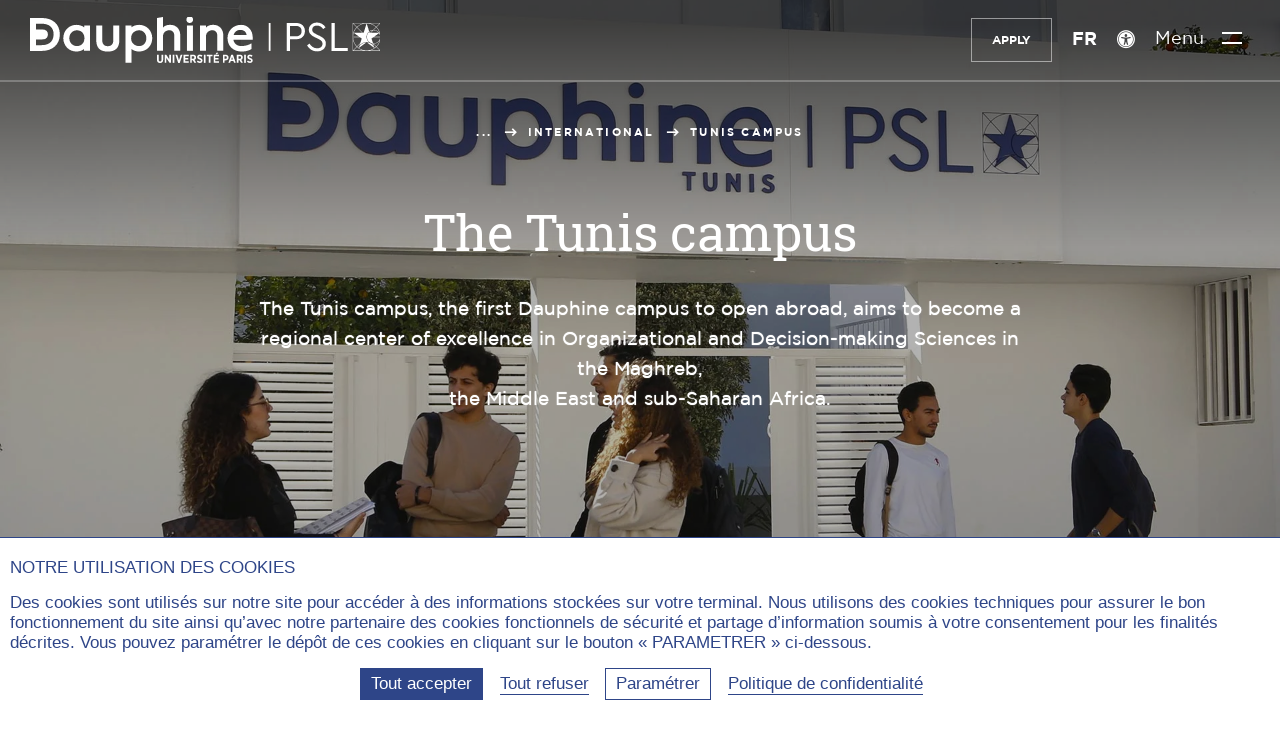

--- FILE ---
content_type: text/html; charset=utf-8
request_url: https://dauphine.psl.eu/en/international/tunis-campus
body_size: 15530
content:
<!DOCTYPE html>
<html lang="en-fr" prefix="og:https://ogp.me/ns#" class="dauphine no-js">
<head>
    <meta charset="utf-8">

<!-- 
	This website is powered by TYPO3 - inspiring people to share!
	TYPO3 is a free open source Content Management Framework initially created by Kasper Skaarhoj and licensed under GNU/GPL.
	TYPO3 is copyright 1998-2026 of Kasper Skaarhoj. Extensions are copyright of their respective owners.
	Information and contribution at https://typo3.org/
-->

<link rel="icon" href="https://static1.dauphine.psl.eu/_assets/4ad852879daddd0ddb4f19951dc58cb9/assets/img/logo/favicon.ico" type="image/vnd.microsoft.icon">
<title>Tunis Campus | Dauphine-PSL Paris</title>
<meta name="generator" content="TYPO3 CMS">
<meta name="viewport" content="width=device-width, user-scalable=yes">
<meta name="robots" content="index,follow">
<meta property="og:title" content="Tunis Campus">
<meta property="og:type" content="website">
<meta property="og:site_name" content="Dauphine-PSL Paris">
<meta property="og:image" content="https://static1.dauphine.psl.eu/typo3temp/assets/_processed_/5/f/csm_open-graph_c6b7c7cc3f.png">
<meta name="twitter:card" content="summary">
<meta name="twitter:title" content="Tunis Campus">
<meta name="twitter:creator" content="@Paris_Dauphine">
<meta name="twitter:site" content="@Paris_Dauphine">
<meta name="twitter:image" content="https://static1.dauphine.psl.eu/typo3temp/assets/_processed_/5/f/csm_open-graph_00811ebd21.png">
<meta name="google-site-verification" content="nzF1NhKixwNX7Pd4PSvJtjfP-Sgv29YXKTkmHwF7Xb0">


<link rel="stylesheet" href="https://static1.dauphine.psl.eu/_assets/4ad852879daddd0ddb4f19951dc58cb9/assets/css/dauphine_css.css?1768985441" media="all">



<script src="https://static2.dauphine.psl.eu/typo3temp/assets/js/a5e18a7055ef33684c5c6c033d1fb2f9.js?1758182341"></script>


<link rel="canonical" href="https://dauphine.psl.eu/en/international/tunis-campus">

<meta property="og:url" content="https://dauphine.psl.eu/en/international/tunis-campus" >
<meta name="twitter:url" content="https://dauphine.psl.eu/en/international/tunis-campus" >
<link rel="alternate" hreflang="fr-fr" href="https://dauphine.psl.eu/international/campus-de-tunis">
<link rel="alternate" hreflang="en-fr" href="https://dauphine.psl.eu/en/international/tunis-campus">
<link rel="alternate" hreflang="x-default" href="https://dauphine.psl.eu/international/campus-de-tunis">
</head>
<body>

<div id="top"></div>
<header class="main_header  " id="main-header" role="banner">
    <a href="#contenu" class="avoid-link"><span class="icon-slider_arrow_down" aria-hidden="true"></span><span>Aller au contenu</span><span class="icon-slider_arrow_down" aria-hidden="true"></span></a>
    <div class="wrapper">
        
<div class="logos">
    
        <div class="gauche">
            <a href="/en/" title="Université Paris Dauphine - PSL (aller à l&#039;accueil)" class="logo-site">
                
                    <span class="img-svg desktop"><?xml version="1.0" encoding="utf-8"?>
<!-- Generator: Adobe Illustrator 23.0.4, SVG Export Plug-In . SVG Version: 6.00 Build 0)  -->
<svg version="1.1" xmlns="http://www.w3.org/2000/svg" xmlns:xlink="http://www.w3.org/1999/xlink" x="0px" y="0px"
	 viewBox="0 0 468.38 61.41" style="enable-background:new 0 0 468.38 61.41;" xml:space="preserve" aria-hidden="true" focusable="false">
<style type="text/css">
	.st-white{fill:#FFFFFF;}
</style>
<g>
	<path class="st-white" d="M169.89,57.01v-6.65h2.25v6.67c0,1.54,0.73,2.3,1.9,2.3c1.17,0,1.9-0.75,1.9-2.25v-6.72h2.24v6.61
		c0,3-1.65,4.45-4.17,4.45C171.5,61.41,169.89,59.94,169.89,57.01"/>
</g>
<polygon class="st-white" points="180.22,50.35 182.29,50.35 186.46,56.69 186.46,50.35 188.66,50.35 188.66,61.23 186.74,61.23 
	182.43,54.66 182.43,61.23 180.22,61.23 "/>
<rect x="190.93" y="50.35" class="st-white" width="2.25" height="10.88"/>
<polygon class="st-white" points="194.63,50.35 197.07,50.35 199.37,57.84 201.67,50.35 204.05,50.35 200.38,61.3 198.29,61.3 "/>
<polygon class="st-white" points="205.41,50.35 212.42,50.35 212.42,52.39 207.65,52.39 207.65,54.74 211.85,54.74 211.85,56.77 
	207.65,56.77 207.65,59.2 212.48,59.2 212.48,61.23 205.41,61.23 "/>
<g>
	<path class="st-white" d="M218.18,55.67c1.15,0,1.77-0.65,1.77-1.63v-0.02c0-1.09-0.67-1.63-1.82-1.63h-1.62v3.28H218.18z M214.27,50.35
		h4.09c1.26,0,2.27,0.36,2.96,1.04c0.59,0.59,0.92,1.45,0.92,2.52v0.06c0,1.65-0.82,2.69-2.02,3.22l2.32,4.04h-2.58l-2.01-3.57
		h-1.41v3.57h-2.25V50.35z"/>
	<path class="st-white" d="M223.23,59.77l1.34-1.66c0.73,0.64,1.62,1.23,2.7,1.23c0.87,0,1.4-0.43,1.4-1.07v-0.02
		c0-0.54-0.31-0.89-1.87-1.48c-1.93-0.75-3.12-1.48-3.12-3.34V53.4c0-1.9,1.46-3.19,3.56-3.19c1.27,0,2.52,0.43,3.51,1.34
		l-1.26,1.71c-0.68-0.56-1.48-1.01-2.32-1.01c-0.78,0-1.26,0.39-1.26,0.95v0.02c0,0.62,0.37,0.92,2.07,1.62
		c1.9,0.75,2.92,1.55,2.92,3.25v0.03c0,2.02-1.54,3.26-3.65,3.26C225.88,61.37,224.43,60.89,223.23,59.77"/>
</g>
<rect x="232.67" y="50.35" class="st-white" width="2.25" height="10.88"/>
<polygon class="st-white" points="239.27,52.44 236.53,52.44 236.53,50.35 244.24,50.35 244.24,52.44 241.51,52.44 241.51,61.23 
	239.27,61.23 "/>
<path class="st-white" d="M250.1,47.29l1.9,0.86l-1.94,1.45h-1.68L250.1,47.29z M245.78,50.35h7.01v2.04h-4.77v2.35h4.2v2.04h-4.2v2.42
	h4.83v2.04h-7.07V50.35z"/>
<g>
	<path class="st-white" d="M261.65,55.9c1.17,0,1.82-0.73,1.82-1.74v-0.01c0-1.14-0.65-1.76-1.85-1.76h-1.23v3.51H261.65z M258.13,50.35
		h3.62c2.44,0,3.98,1.41,3.98,3.73v0.03c0,2.5-1.79,3.76-4.07,3.81h-1.27v3.31h-2.25V50.35z"/>
</g>
<path class="st-white" d="M271.59,56.88l-1.18-3.54l-1.2,3.54H271.59z M269.37,50.29h2.14l3.9,10.94h-2.33l-0.81-2.36h-3.75l-0.79,2.36
	h-2.27L269.37,50.29z"/>
<g>
	<path class="st-white" d="M280.7,55.67c1.15,0,1.77-0.65,1.77-1.63v-0.02c0-1.09-0.67-1.63-1.82-1.63h-1.62v3.28H280.7z M276.78,50.35
		h4.09c1.26,0,2.27,0.36,2.95,1.04c0.59,0.59,0.92,1.45,0.92,2.52v0.06c0,1.65-0.82,2.69-2.02,3.22l2.32,4.04h-2.58l-2.01-3.57
		h-1.41v3.57h-2.25V50.35z"/>
</g>
<rect x="286.62" y="50.35" class="st-white" width="2.25" height="10.88"/>
<g>
	<path class="st-white" d="M290.35,59.77l1.34-1.66c0.73,0.64,1.62,1.23,2.7,1.23c0.87,0,1.4-0.43,1.4-1.07v-0.02
		c0-0.54-0.31-0.89-1.87-1.48c-1.93-0.75-3.12-1.48-3.12-3.34V53.4c0-1.9,1.46-3.19,3.56-3.19c1.27,0,2.52,0.43,3.51,1.34
		l-1.26,1.71c-0.68-0.56-1.48-1.01-2.32-1.01c-0.78,0-1.26,0.39-1.26,0.95v0.02c0,0.62,0.37,0.92,2.07,1.62
		c1.9,0.75,2.92,1.55,2.92,3.25v0.03c0,2.02-1.54,3.26-3.65,3.26C292.99,61.37,291.54,60.89,290.35,59.77"/>
	<path class="st-white" d="M367.98,18.79c0,6.33-4.46,10.9-11.63,10.9h-8.49v15.59h-4.3V8.01h12.79
		C363.52,8.01,367.98,12.52,367.98,18.79 M347.86,11.96v13.78h8.39c4.8,0,7.28-2.88,7.28-6.89c0-3.95-2.48-6.89-7.28-6.89H347.86z"
		/>
	<path class="st-white" d="M395.55,13.71l-3.14,2.43c-1.93-2.99-5.02-4.68-8.33-4.68c-3.36,0-6.45,1.75-6.45,5.42
		c0,3.39,2.54,4.63,5.85,6.27l4.02,1.98c5.3,2.6,8.49,5.37,8.49,10.39c0,6.27-5.01,10.39-11.74,10.39c-5.79,0-10.59-3.11-13.4-8.02
		l3.2-2.43c2.2,3.45,5.46,6.38,10.14,6.38c4.3,0,7.34-2.43,7.34-6.21c0-3.44-2.49-4.8-6.07-6.55l-4.08-1.98
		c-4.24-2.09-8.22-4.74-8.22-10c0-5.93,5.07-9.71,10.98-9.71C389.09,7.38,393.29,10.04,395.55,13.71"/>
</g>
<polygon class="st-white" points="403.63,8.01 403.63,45.27 425.19,45.27 425.19,41.32 407.93,41.32 407.93,8.01 "/>
<rect x="319.52" y="8.01" class="st-white" width="2.4" height="37.25"/>
<g>
	<path class="st-white" d="M62.62,38.83c-5.65,0-10.07-4.64-10.07-10.57c0-5.89,4.42-10.51,10.07-10.51c6.1,0,10.19,4.22,10.19,10.51
		C72.82,34.58,68.72,38.83,62.62,38.83 M72.44,13.81c-2.67-2.1-6.42-3.33-10.32-3.33c-10.03,0-17.59,7.67-17.59,17.84
		c0,10.13,7.56,17.78,17.59,17.78c4.84,0,8.13-1.7,10.23-3.45l-0.05,2.51h8.1V11.43h-7.96V13.81z"/>
	<path class="st-white" d="M111.41,31.62c0,0.03,0.13,3.2-1.92,5.35c-1.26,1.32-3.09,1.99-5.44,1.99c-2.35,0-4.18-0.67-5.44-1.98
		c-2.05-2.14-1.93-5.33-1.93-5.39V11.43h-8.02V31.4c0,9.8,5.18,14.76,15.39,14.76s15.39-4.97,15.39-14.76V11.43h-8.02V31.62z"/>
	<path class="st-white" d="M146.09,38.83c-5.21,0-10.82-3.29-10.82-10.51c0-7.26,5.61-10.57,10.82-10.57c5.49,0,9.63,4.55,9.63,10.57
		C155.72,34.41,151.67,38.83,146.09,38.83 M145.97,10.48c-3.9,0-7.65,1.23-10.32,3.33v-2.39h-8.02v49.81h8.02V42.54
		c2.07,1.8,5.36,3.56,10.32,3.56c10.03,0,17.59-7.64,17.59-17.78C163.56,18.15,155.99,10.48,145.97,10.48"/>
	<path class="st-white" d="M187.39,10.42c-5.23,0-8.09,2.09-9.5,3.67V0l-8.02,1.34v43.82h8.02V26.25c0-5.91,4.27-8.56,8.5-8.56
		c4.24,0,6.67,2.75,6.67,7.55v19.91h8.02V24.55C201.08,15.97,195.71,10.42,187.39,10.42"/>
	<path class="st-white" d="M213.72-0.96c-2.5,0-4.45,1.98-4.45,4.52c0,2.5,1.96,4.45,4.45,4.45c2.53,0,4.51-1.95,4.51-4.45
		C218.24,1.03,216.26-0.96,213.72-0.96"/>
</g>
<rect x="210.03" y="11.36" class="st-white" width="8.02" height="33.79"/>
<g>
	<path class="st-white" d="M244.96,10.42c-5.23,0-8.09,2.09-9.5,3.67v-2.67h-8.02v33.73h8.02V26.25c0-5.91,4.27-8.56,8.5-8.56
		c4.24,0,6.67,2.75,6.67,7.55v19.91h8.02V24.55C258.66,15.97,253.28,10.42,244.96,10.42"/>
	<path class="st-white" d="M281.61,17.25c6.33,0,7.89,4.54,8.28,6.75H272.5C273.01,22.13,274.96,17.25,281.61,17.25 M298,26.75
		c0-7.89-5.44-16.27-15.51-16.27c-10.35,0-18.15,7.64-18.15,17.78c0,10.5,7.65,17.84,18.59,17.84c9.63,0,13.28-3.36,13.44-3.5
		l0.19-0.18v-6.98h-0.62c-0.18,0-0.29,0.06-0.43,0.15c-1.59,0.97-5.99,3.24-12.45,3.24c-5.79,0-9.82-3.09-10.89-8.32H298V26.75z"/>
	<path class="st-white" d="M15.58,37.55H8.09v-7.66h8.4c3.29,0,7.24-1.15,7.41-6.63c0-4.26-2.64-6.61-7.44-6.61H8.09V8.99h7.43
		c10.34,0,16.04,5.07,16.04,14.26C31.19,35.07,22.66,37.55,15.58,37.55 M16.08,1.34H0v43.92h16.08c14.24,0,23.81-8.84,23.81-21.99
		C39.89,9.95,30.54,1.34,16.08,1.34"/>
	<path class="st-white" d="M467.23,21.49c-0.01-0.02-0.03-0.04-0.04-0.06C467.21,21.45,467.22,21.47,467.23,21.49l-0.09,0.07
		L467.23,21.49z"/>
	<path class="st-white" d="M468.74,22.45c-0.79-3.41-2.51-6.47-4.9-8.88l4.9-4.9V22.45z M468.74,44.55l-4.9-4.9
		c2.39-2.41,4.12-5.47,4.9-8.89V44.55z M453.95,44.88c3.67-0.68,6.97-2.43,9.55-4.91l4.91,4.91H453.95z M440.03,41.38l10.38-7.58
		c-4.64,0.05-8.62,2.88-10.34,6.9l-0.19,0.57c-0.69-0.5-1.34-1.05-1.96-1.63l3.76-3.76l-0.82,2.46c2.15-3.03,5.68-5.02,9.68-5.02
		c1.2,0,2.36,0.18,3.46,0.52c-2.17-1.71-3.57-4.35-3.57-7.31c0-2.89,1.34-5.47,3.42-7.18l0.06,0.18l0,0l0.06,0.2
		c1.39-1.15,3.14-1.88,5.05-2.01l-3.35,3.35h-1.14l-0.42-1.33c-1.96,1.62-3.22,4.07-3.22,6.8c0,4.55,3.48,8.3,7.92,8.78l0.52,0.52
		c-0.66-0.03-1.3-0.13-1.92-0.29c1.07,0.77,2.01,1.7,2.77,2.77l-0.81-2.43l-0.01-0.02l3.78,3.78c-0.62,0.59-1.28,1.14-1.97,1.64
		l-0.23-0.68c-1.73-3.94-5.66-6.71-10.23-6.79l10.27,7.6c-2.96,2.08-6.57,3.31-10.46,3.31C446.63,44.72,443.01,43.48,440.03,41.38
		 M432.68,44.88l4.9-4.91c2.58,2.48,5.88,4.23,9.55,4.91H432.68z M432.34,30.76c0.79,3.41,2.51,6.47,4.9,8.89l-4.9,4.9V30.76z
		 M432.34,8.82l4.82,4.83c-2.35,2.4-4.05,5.43-4.82,8.8V8.82z M446.36,8.48c-3.4,0.78-6.44,2.48-8.85,4.82l-4.82-4.82H446.36z
		 M444.03,28.83l-2.02,6.04l-4.43,4.44c-3.17-3.2-5.15-7.57-5.23-12.39h9.03L444.03,28.83z M433.25,21.06l7.46,5.38h-8.37
		c0.04-4.84,2-9.23,5.16-12.46l7.08,7.08H433.25z M450.57,8.48l-4.02,12.58h-1.29l-7.42-7.42c3.28-3.19,7.76-5.16,12.7-5.16
		C450.55,8.48,450.56,8.48,450.57,8.48 M463.17,13.57l-3.65,3.65c-2.1,0.02-4.03,0.75-5.58,1.94l-3.37-10.67
		C455.46,8.49,459.9,10.43,463.17,13.57 M467.52,21.29l-0.28,0.2c-0.1-0.14-0.2-0.28-0.31-0.42c0,0,0-0.01,0-0.01
		c0.11,0.14,0.21,0.28,0.31,0.42L467.52,21.29l0.31-0.23h-0.48h-0.15c-1.6-2.19-4.14-3.65-7.03-3.82l3.34-3.34
		c2.36,2.39,4.07,5.42,4.81,8.81C468.09,22.22,467.83,21.74,467.52,21.29 M467.19,21.43c0.01,0.02,0.03,0.04,0.04,0.06l-0.09,0.07
		l0.09-0.07C467.22,21.47,467.2,21.45,467.19,21.43 M460.42,26.44l6.66-4.84v0l0.05-0.03c0.95,1.39,1.52,3.07,1.53,4.88H460.42z
		 M456.35,21.06l3.37-3.37c2.79,0.02,5.27,1.34,6.88,3.37H456.35z M468.38,30.21c-0.71,3.5-2.45,6.64-4.88,9.1l-3.47-3.48
		C463.77,35.74,466.97,33.45,468.38,30.21 M459.79,35.37c-0.08,0-0.16-0.01-0.24-0.01l-0.51-0.51l-1.99-5.96l2.71-1.97h8.88
		C468.44,31.61,464.55,35.37,459.79,35.37 M468.25,8.48l-4.75,4.75c-2.4-2.31-5.41-3.98-8.77-4.75H468.25z M431.87,8.01V26.6v0v0
		v18.75h37.35V8.01H431.87z"/>
</g>
</svg>
</span>
                
                
                    <span class="img-svg mobile"><?xml version="1.0" encoding="utf-8"?>
<!-- Generator: Adobe Illustrator 23.0.4, SVG Export Plug-In . SVG Version: 6.00 Build 0)  -->
<svg version="1.1" xmlns="http://www.w3.org/2000/svg" xmlns:xlink="http://www.w3.org/1999/xlink" x="0px"
	 y="0px" viewBox="0 0 121.9 134.2" style="enable-background:new 0 0 121.9 134.2;" xml:space="preserve" aria-hidden="true" focusable="false">
<style type="text/css">
	.st-mobile-white{fill:#FFFFFF;}
</style>
<path class="st-mobile-white" d="M47.6,110.6H24.7V87.2h25.7c10,0,22.1-3.5,22.6-20.3c0-13-8.1-20.2-22.7-20.2H24.7V23.4h22.7
	c31.6,0,49,15.5,49,43.6C95.3,103,69.3,110.6,47.6,110.6 M49.1,0H0v134.2h49.1c43.5,0,72.8-27,72.8-67.2C121.9,26.3,93.3,0,49.1,0"
	/>
</svg>
</span>
                
                
                    <span class="img-svg desktop-blue"><?xml version="1.0" encoding="utf-8"?>
<!-- Generator: Adobe Illustrator 23.0.4, SVG Export Plug-In . SVG Version: 6.00 Build 0)  -->
<svg version="1.1" xmlns="http://www.w3.org/2000/svg" xmlns:xlink="http://www.w3.org/1999/xlink" x="0px" y="0px"
	 viewBox="0 0 468.4 61.4" style="enable-background:new 0 0 468.4 61.4;" xml:space="preserve" aria-hidden="true" focusable="false">
<style type="text/css">
	.st-blue{fill:#213B83;}
</style>
<g>
	<path class="st-blue" d="M169.9,57v-6.7h2.2V57c0,1.5,0.7,2.3,1.9,2.3s1.9-0.8,1.9-2.2v-6.7h2.2V57c0,3-1.6,4.5-4.2,4.5
		C171.5,61.4,169.9,59.9,169.9,57"/>
</g>
<polygon class="st-blue" points="180.2,50.3 182.3,50.3 186.5,56.7 186.5,50.3 188.7,50.3 188.7,61.2 186.7,61.2 182.4,54.7 182.4,61.2 
	180.2,61.2 "/>
<rect x="190.9" y="50.3" class="st-blue" width="2.2" height="10.9"/>
<polygon class="st-blue" points="194.6,50.3 197.1,50.3 199.4,57.8 201.7,50.3 204.1,50.3 200.4,61.3 198.3,61.3 "/>
<polygon class="st-blue" points="205.4,50.3 212.4,50.3 212.4,52.4 207.6,52.4 207.6,54.7 211.9,54.7 211.9,56.8 207.6,56.8 207.6,59.2 
	212.5,59.2 212.5,61.2 205.4,61.2 "/>
<g>
	<path class="st-blue" d="M218.2,55.7c1.1,0,1.8-0.7,1.8-1.6v0c0-1.1-0.7-1.6-1.8-1.6h-1.6v3.3C216.5,55.7,218.2,55.7,218.2,55.7z
		 M214.3,50.3h4.1c1.3,0,2.3,0.4,3,1c0.6,0.6,0.9,1.5,0.9,2.5V54c0,1.7-0.8,2.7-2,3.2l2.3,4H220l-2-3.6h-1.4v3.6h-2.2L214.3,50.3
		L214.3,50.3z"/>
	<path class="st-blue" d="M223.2,59.8l1.3-1.7c0.7,0.6,1.6,1.2,2.7,1.2c0.9,0,1.4-0.4,1.4-1.1v0c0-0.5-0.3-0.9-1.9-1.5
		c-1.9-0.8-3.1-1.5-3.1-3.3v0c0-1.9,1.5-3.2,3.6-3.2c1.3,0,2.5,0.4,3.5,1.3l-1.3,1.7c-0.7-0.6-1.5-1-2.3-1c-0.8,0-1.3,0.4-1.3,1v0
		c0,0.6,0.4,0.9,2.1,1.6c1.9,0.8,2.9,1.5,2.9,3.2v0c0,2-1.5,3.3-3.6,3.3C225.9,61.4,224.4,60.9,223.2,59.8"/>
</g>
<rect x="232.7" y="50.3" class="st-blue" width="2.2" height="10.9"/>
<polygon class="st-blue" points="239.3,52.4 236.5,52.4 236.5,50.3 244.2,50.3 244.2,52.4 241.5,52.4 241.5,61.2 239.3,61.2 "/>
<path class="st-blue" d="M250.1,47.3l1.9,0.9l-1.9,1.5h-1.7L250.1,47.3z M245.8,50.3h7v2H248v2.3h4.2v2H248v2.4h4.8v2h-7.1L245.8,50.3
	L245.8,50.3z"/>
<g>
	<path class="st-blue" d="M261.6,55.9c1.2,0,1.8-0.7,1.8-1.7v0c0-1.1-0.6-1.8-1.9-1.8h-1.2v3.5H261.6z M258.1,50.3h3.6
		c2.4,0,4,1.4,4,3.7v0c0,2.5-1.8,3.8-4.1,3.8h-1.3v3.3h-2.2L258.1,50.3L258.1,50.3z"/>
</g>
<path class="st-blue" d="M271.6,56.9l-1.2-3.5l-1.2,3.5H271.6z M269.4,50.3h2.1l3.9,10.9h-2.3l-0.8-2.4h-3.8l-0.8,2.4h-2.3L269.4,50.3z"
	/>
<g>
	<path class="st-blue" d="M280.7,55.7c1.1,0,1.8-0.7,1.8-1.6v0c0-1.1-0.7-1.6-1.8-1.6H279v3.3C279,55.7,280.7,55.7,280.7,55.7z
		 M276.8,50.3h4.1c1.3,0,2.3,0.4,3,1c0.6,0.6,0.9,1.5,0.9,2.5V54c0,1.7-0.8,2.7-2,3.2l2.3,4h-2.6l-2-3.6H279v3.6h-2.2L276.8,50.3
		L276.8,50.3z"/>
</g>
<rect x="286.6" y="50.3" class="st-blue" width="2.2" height="10.9"/>
<g>
	<path class="st-blue" d="M290.4,59.8l1.3-1.7c0.7,0.6,1.6,1.2,2.7,1.2c0.9,0,1.4-0.4,1.4-1.1v0c0-0.5-0.3-0.9-1.9-1.5
		c-1.9-0.8-3.1-1.5-3.1-3.3v0c0-1.9,1.5-3.2,3.6-3.2c1.3,0,2.5,0.4,3.5,1.3l-1.3,1.7c-0.7-0.6-1.5-1-2.3-1c-0.8,0-1.3,0.4-1.3,1v0
		c0,0.6,0.4,0.9,2.1,1.6c1.9,0.8,2.9,1.5,2.9,3.2v0c0,2-1.5,3.3-3.6,3.3C293,61.4,291.5,60.9,290.4,59.8"/>
	<path class="st-blue" d="M368,18.8c0,6.3-4.5,10.9-11.6,10.9h-8.5v15.6h-4.3V8h12.8C363.5,8,368,12.5,368,18.8 M347.9,12v13.8h8.4
		c4.8,0,7.3-2.9,7.3-6.9c0-3.9-2.5-6.9-7.3-6.9C356.2,12,347.9,12,347.9,12z"/>
	<path class="st-blue" d="M395.5,13.7l-3.1,2.4c-1.9-3-5-4.7-8.3-4.7c-3.4,0-6.5,1.8-6.5,5.4c0,3.4,2.5,4.6,5.9,6.3l4,2
		c5.3,2.6,8.5,5.4,8.5,10.4c0,6.3-5,10.4-11.7,10.4c-5.8,0-10.6-3.1-13.4-8l3.2-2.4c2.2,3.5,5.5,6.4,10.1,6.4c4.3,0,7.3-2.4,7.3-6.2
		c0-3.4-2.5-4.8-6.1-6.5l-4.1-2c-4.2-2.1-8.2-4.7-8.2-10c0-5.9,5.1-9.7,11-9.7C389.1,7.4,393.3,10,395.5,13.7"/>
</g>
<polygon class="st-blue" points="403.6,8 403.6,45.3 425.2,45.3 425.2,41.3 407.9,41.3 407.9,8 "/>
<rect x="319.5" y="8" class="st-blue" width="2.4" height="37.2"/>
<g>
	<path class="st-blue" d="M62.6,38.8c-5.7,0-10.1-4.6-10.1-10.6c0-5.9,4.4-10.5,10.1-10.5c6.1,0,10.2,4.2,10.2,10.5
		C72.8,34.6,68.7,38.8,62.6,38.8 M72.4,13.8c-2.7-2.1-6.4-3.3-10.3-3.3c-10,0-17.6,7.7-17.6,17.8c0,10.1,7.6,17.8,17.6,17.8
		c4.8,0,8.1-1.7,10.2-3.5l-0.1,2.5h8.1V11.4h-8V13.8z"/>
	<path class="st-blue" d="M111.4,31.6c0,0,0.1,3.2-1.9,5.4c-1.3,1.3-3.1,2-5.4,2c-2.3,0-4.2-0.7-5.4-2c-2.1-2.1-1.9-5.3-1.9-5.4V11.4h-8
		v20c0,9.8,5.2,14.8,15.4,14.8s15.4-5,15.4-14.8v-20h-8L111.4,31.6L111.4,31.6z"/>
	<path class="st-blue" d="M146.1,38.8c-5.2,0-10.8-3.3-10.8-10.5c0-7.3,5.6-10.6,10.8-10.6c5.5,0,9.6,4.6,9.6,10.6
		C155.7,34.4,151.7,38.8,146.1,38.8 M146,10.5c-3.9,0-7.6,1.2-10.3,3.3v-2.4h-8v49.8h8V42.5c2.1,1.8,5.4,3.6,10.3,3.6
		c10,0,17.6-7.6,17.6-17.8C163.6,18.1,156,10.5,146,10.5"/>
	<path class="st-blue" d="M187.4,10.4c-5.2,0-8.1,2.1-9.5,3.7V0l-8,1.3v43.8h8V26.2c0-5.9,4.3-8.6,8.5-8.6c4.2,0,6.7,2.8,6.7,7.5v19.9h8
		V24.5C201.1,16,195.7,10.4,187.4,10.4"/>
	<path class="st-blue" d="M213.7-1c-2.5,0-4.4,2-4.4,4.5c0,2.5,2,4.5,4.4,4.5c2.5,0,4.5-1.9,4.5-4.4C218.2,1,216.3-1,213.7-1"/>
</g>
<rect x="210" y="11.4" class="st-blue" width="8" height="33.8"/>
<g>
	<path class="st-blue" d="M245,10.4c-5.2,0-8.1,2.1-9.5,3.7v-2.7h-8v33.7h8V26.2c0-5.9,4.3-8.6,8.5-8.6c4.2,0,6.7,2.8,6.7,7.5v19.9h8
		V24.5C258.7,16,253.3,10.4,245,10.4"/>
	<path class="st-blue" d="M281.6,17.2c6.3,0,7.9,4.5,8.3,6.8h-17.4C273,22.1,275,17.2,281.6,17.2 M298,26.8c0-7.9-5.4-16.3-15.5-16.3
		c-10.4,0-18.1,7.6-18.1,17.8c0,10.5,7.6,17.8,18.6,17.8c9.6,0,13.3-3.4,13.4-3.5l0.2-0.2v-7h-0.6c-0.2,0-0.3,0.1-0.4,0.2
		c-1.6,1-6,3.2-12.5,3.2c-5.8,0-9.8-3.1-10.9-8.3H298V26.8z"/>
	<path class="st-blue" d="M15.6,37.5H8.1v-7.7h8.4c3.3,0,7.2-1.1,7.4-6.6c0-4.3-2.6-6.6-7.4-6.6H8.1V9h7.4c10.3,0,16,5.1,16,14.3
		C31.2,35.1,22.7,37.5,15.6,37.5 M16.1,1.3H0v43.9h16.1c14.2,0,23.8-8.8,23.8-22C39.9,9.9,30.5,1.3,16.1,1.3"/>
	<path class="st-blue" d="M467.2,21.5C467.2,21.5,467.2,21.4,467.2,21.5C467.2,21.5,467.2,21.5,467.2,21.5L467.2,21.5L467.2,21.5z"/>
	<path class="st-blue" d="M468.7,22.5c-0.8-3.4-2.5-6.5-4.9-8.9l4.9-4.9V22.5z M468.7,44.5l-4.9-4.9c2.4-2.4,4.1-5.5,4.9-8.9V44.5z
		 M454,44.9c3.7-0.7,7-2.4,9.5-4.9l4.9,4.9H454z M440,41.4l10.4-7.6c-4.6,0-8.6,2.9-10.3,6.9l-0.2,0.6c-0.7-0.5-1.3-1-2-1.6l3.8-3.8
		l-0.8,2.5c2.1-3,5.7-5,9.7-5c1.2,0,2.4,0.2,3.5,0.5c-2.2-1.7-3.6-4.4-3.6-7.3c0-2.9,1.3-5.5,3.4-7.2l0.1,0.2l0,0l0.1,0.2
		c1.4-1.1,3.1-1.9,5-2l-3.4,3.4h-1.1l-0.4-1.3c-2,1.6-3.2,4.1-3.2,6.8c0,4.5,3.5,8.3,7.9,8.8l0.5,0.5c-0.7,0-1.3-0.1-1.9-0.3
		c1.1,0.8,2,1.7,2.8,2.8l-0.8-2.4l0,0l3.8,3.8c-0.6,0.6-1.3,1.1-2,1.6l-0.2-0.7c-1.7-3.9-5.7-6.7-10.2-6.8l10.3,7.6
		c-3,2.1-6.6,3.3-10.5,3.3C446.6,44.7,443,43.5,440,41.4 M432.7,44.9l4.9-4.9c2.6,2.5,5.9,4.2,9.5,4.9H432.7z M432.3,30.8
		c0.8,3.4,2.5,6.5,4.9,8.9l-4.9,4.9V30.8z M432.3,8.8l4.8,4.8c-2.4,2.4-4,5.4-4.8,8.8V8.8z M446.4,8.5c-3.4,0.8-6.4,2.5-8.9,4.8
		l-4.8-4.8H446.4z M444,28.8l-2,6l-4.4,4.4c-3.2-3.2-5.1-7.6-5.2-12.4h9L444,28.8z M433.2,21.1l7.5,5.4h-8.4c0-4.8,2-9.2,5.2-12.5
		l7.1,7.1C444.6,21.1,433.2,21.1,433.2,21.1z M450.6,8.5l-4,12.6h-1.3l-7.4-7.4C441.1,10.4,445.6,8.5,450.6,8.5
		C450.5,8.5,450.6,8.5,450.6,8.5 M463.2,13.6l-3.6,3.6c-2.1,0-4,0.8-5.6,1.9l-3.4-10.7C455.5,8.5,459.9,10.4,463.2,13.6 M467.5,21.3
		l-0.3,0.2c-0.1-0.1-0.2-0.3-0.3-0.4v0c0.1,0.1,0.2,0.3,0.3,0.4L467.5,21.3l0.3-0.2h-0.5h-0.1c-1.6-2.2-4.1-3.6-7-3.8l3.3-3.3
		c2.4,2.4,4.1,5.4,4.8,8.8C468.1,22.2,467.8,21.7,467.5,21.3 M467.2,21.4C467.2,21.5,467.2,21.5,467.2,21.4l0,0.1L467.2,21.4
		C467.2,21.5,467.2,21.5,467.2,21.4 M460.4,26.4l6.7-4.8l0,0l0,0c1,1.4,1.5,3.1,1.5,4.9L460.4,26.4L460.4,26.4z M456.4,21.1l3.4-3.4
		c2.8,0,5.3,1.3,6.9,3.4C466.6,21.1,456.4,21.1,456.4,21.1z M468.4,30.2c-0.7,3.5-2.5,6.6-4.9,9.1l-3.5-3.5
		C463.8,35.7,467,33.5,468.4,30.2 M459.8,35.4c-0.1,0-0.2,0-0.2,0l-0.5-0.5l-2-6l2.7-2h8.9C468.4,31.6,464.5,35.4,459.8,35.4
		 M468.2,8.5l-4.8,4.8c-2.4-2.3-5.4-4-8.8-4.8H468.2z M431.9,8v18.6l0,0l0,0v18.7h37.4V8H431.9z"/>
</g>
</svg>
</span>
                
                
                    <span class="img-svg mobile-blue"><?xml version="1.0" encoding="utf-8"?>
<!-- Generator: Adobe Illustrator 23.0.4, SVG Export Plug-In . SVG Version: 6.00 Build 0)  -->
<svg version="1.1" xmlns="http://www.w3.org/2000/svg" xmlns:xlink="http://www.w3.org/1999/xlink" x="0px"
	 y="0px" viewBox="0 0 121.9 134.2" style="enable-background:new 0 0 121.9 134.2;" xml:space="preserve" aria-hidden="true" focusable="false">
<style type="text/css">
	.st0{fill:#213B83;}
</style>
<path class="st0" d="M47.6,110.6H24.7V87.2h25.7c10,0,22.1-3.5,22.6-20.3c0-13-8.1-20.2-22.7-20.2H24.7V23.4h22.7
	c31.6,0,49,15.5,49,43.6C95.3,103,69.3,110.6,47.6,110.6 M49.1,0H0v134.2h49.1c43.5,0,72.8-27,72.8-67.2C121.9,26.3,93.3,0,49.1,0"
	/>
</svg>
</span>
                
            </a>
            
        </div>
    
    
</div>
        

        <div class="flex-right">
            <a class="self-center small_cta accessibility-grey-bg" data-ctatext="Apply" href="/en/training/applications-and-admissions">Apply</a>
            <div class="header-accessibility-btn">
    
    
    
<div id="c" class=" frame frame- frame-type- frame-layout-"><a href="/international/campus-de-tunis" class="header-flex-link accessibility-grey-bg" hreflang="" aria-label="Version française" lang="">FR</a></div>


    
    <div id="accessconfig" class="header-flex-link" data-accessconfig-params='{ "Prefix" : "a42-ac", "ContainerClass" : "","ModalCloseButton" : "","ModalTitle" : "","FormFieldset" : "","FormFieldsetLegend" : "","FormRadio" : ""}' ></div>    
</div>
            
            <nav role="navigation" aria-label="Menu principal">
    <button class="header-flex-link hover-section menu-link" aria-expanded="false" data-target="menu-principal" id="menu-principal-toggler">
        <span class="accessibility-grey-bg">Menu <span class="menu-burger" aria-hidden="true"></span></span>
    </button>
    
    <div class="header-section header-menu-principal menu-principal" id="menu-principal"><div class="menu-panel-shortcut" id="menu-panel-shorcut"><p><button id="main-menu-back-button"><span aria-hidden="true" class="icon-slider_arrow_left"></span>Back</button></p><p><button id="main-menu-home-button"><span aria-hidden="true" class="icon-home"></span>Main menu</button></p></div><div id="menu-panel" class="menu-panel"><div class="menu-section hidden-left" id="main-section" aria-label="Section de menu : Accueil"> <div class="menu-section-inner"> <ul> <li class="header-section-row"> <a href="/en/dauphine/about-dauphine" class="title_l3 goToSection" id="go-to-section-5" data-target="5" aria-label="Aller à la sous-section : Dauphine"> <span>Dauphine</span> <span class="arrow-container"><span aria-hidden="true" class="icon-slider_arrow_right"></span></span> </a> </li> <li class="header-section-row"> <a href="/en/training/choosing-your-program" class="title_l3 goToSection" id="go-to-section-59" data-target="59" aria-label="Aller à la sous-section : Training"> <span>Training</span> <span class="arrow-container"><span aria-hidden="true" class="icon-slider_arrow_right"></span></span> </a> </li> <li class="header-section-row"> <a href="/en/research/research-at-dauphine" class="title_l3 goToSection" id="go-to-section-1141" data-target="1141" aria-label="Aller à la sous-section : Research"> <span>Research</span> <span class="arrow-container"><span aria-hidden="true" class="icon-slider_arrow_right"></span></span> </a> </li> <li class="header-section-row"> <a href="/en/international" class="title_l3 goToSection" id="go-to-section-8363" data-target="8363" aria-label="Aller à la sous-section : International"> <span>International</span> <span class="arrow-container"><span aria-hidden="true" class="icon-slider_arrow_right"></span></span> </a> </li> <li class="header-section-row"> <a href="/en/business" class="title_l3 goToSection" id="go-to-section-1185" data-target="1185" aria-label="Aller à la sous-section : Business"> <span>Business</span> <span class="arrow-container"><span aria-hidden="true" class="icon-slider_arrow_right"></span></span> </a> </li> <li class="header-section-row"> <a href="/en/campus-life/life-at-dauphine" class="title_l3 goToSection" id="go-to-section-1132" data-target="1132" aria-label="Aller à la sous-section : Campus life"> <span>Campus life</span> <span class="arrow-container"><span aria-hidden="true" class="icon-slider_arrow_right"></span></span> </a> </li> </ul> </div> <div class="menu-section-inner"> <hr /> <div class="header-section-row main-section-additional-links"><ul class="main-section-additional-links-list"></ul></div> </div></div> <div class="menu-section sub-section hidden-right" id="section-5" aria-label="Section de menu : Dauphine"> <div class="menu-section-inner"> <div class="panel-title-container"> <p class="title_l3 panel-title">Dauphine</p> </div> <ul> <li class="header-section-row"> <a href="/en/dauphine/about-dauphine" class="title_l3 goToSection" id="go-to-section-6" data-target="6" aria-label="Aller à la sous-section : About Dauphine"> <span>About Dauphine</span> <span class="arrow-container"><span aria-hidden="true" class="icon-slider_arrow_right"></span></span> </a> </li> <li class="header-section-row"> <a href="/en/dauphine/new-campus"> <span>New Campus</span> <span class="arrow-container"><span aria-hidden="true" class="icon-slider_arrow_right"></span></span> </a> </li> <li class="header-section-row"> <a href="/en/dauphine/social-responsibility-of-the-university"> <span>Social responsibility</span> <span class="arrow-container"><span aria-hidden="true" class="icon-slider_arrow_right"></span></span> </a> </li> <li class="header-section-row"> <a href="/en/dauphine/dauphine-durable"> <span>Dauphine Durable</span> <span class="arrow-container"><span aria-hidden="true" class="icon-slider_arrow_right"></span></span> </a> </li> <li class="header-section-row"> <a href="/en/dauphine/dauphine-digital"> <span>Dauphine Digital</span> <span class="arrow-container"><span aria-hidden="true" class="icon-slider_arrow_right"></span></span> </a> </li> <li class="header-section-row"> <a href="/en/dauphine/house-of-entrepreneurship"> <span>House of Entrepreneurship</span> <span class="arrow-container"><span aria-hidden="true" class="icon-slider_arrow_right"></span></span> </a> </li> <li class="header-section-row"> <a href="/en/dauphine/dauphine-foundation"> <span>Dauphine Foundation</span> <span class="arrow-container"><span aria-hidden="true" class="icon-slider_arrow_right"></span></span> </a> </li> <li class="header-section-row"> <a href="/en/dauphine/partners" class="title_l3 goToSection" id="go-to-section-38" data-target="38" aria-label="Aller à la sous-section : Partners"> <span>Partners</span> <span class="arrow-container"><span aria-hidden="true" class="icon-slider_arrow_right"></span></span> </a> </li> <li class="header-section-row"> <a href="/en/dauphine/news-events" class="title_l3 goToSection" id="go-to-section-49" data-target="49" aria-label="Aller à la sous-section : News &amp; events"> <span>News &amp; events</span> <span class="arrow-container"><span aria-hidden="true" class="icon-slider_arrow_right"></span></span> </a> </li> </ul> </div> </div> <div class="menu-section sub-section hidden-right" id="section-6" aria-label="Section de menu : About Dauphine"> <div class="menu-section-inner"> <div class="panel-title-container"> <p class="title_l3 panel-title">About Dauphine</p> </div> <ul> <li class="header-section-row"> <a href="/en/dauphine/about-dauphine"> <span>Presentation</span> <span class="arrow-container"><span aria-hidden="true" class="icon-slider_arrow_right"></span></span> </a> </li> <li class="header-section-row"> <a href="/en/dauphine/about-dauphine/equis-accreditation"> <span>EQUIS Accreditation</span> <span class="arrow-container"><span aria-hidden="true" class="icon-slider_arrow_right"></span></span> </a> </li> <li class="header-section-row"> <a href="/en/dauphine/about-dauphine/dauphine-by-the-numbers"> <span>Dauphine by the numbers</span> <span class="arrow-container"><span aria-hidden="true" class="icon-slider_arrow_right"></span></span> </a> </li> <li class="header-section-row"> <a href="/en/dauphine/about-dauphine/history"> <span>History</span> <span class="arrow-container"><span aria-hidden="true" class="icon-slider_arrow_right"></span></span> </a> </li> <li class="header-section-row"> <a href="/en/dauphine/about-dauphine/gouvernance-and-organisation"> <span>Gouvernance and Organisation</span> <span class="arrow-container"><span aria-hidden="true" class="icon-slider_arrow_right"></span></span> </a> </li> <li class="header-section-row"> <a href="/en/dauphine/about-dauphine/psl-university"> <span>PSL University</span> <span class="arrow-container"><span aria-hidden="true" class="icon-slider_arrow_right"></span></span> </a> </li> <li class="header-section-row"> <a href="/en/dauphine/annual-report"> <span>Annual report</span> <span class="arrow-container"><span aria-hidden="true" class="icon-slider_arrow_right"></span></span> </a> </li> <li class="header-section-row"> <a href="/en/dauphine/calls-for-tenders"> <span>Calls for Tenders</span> <span class="arrow-container"><span aria-hidden="true" class="icon-slider_arrow_right"></span></span> </a> </li> </ul> </div> </div> <div class="menu-section sub-section hidden-right" id="section-38" aria-label="Section de menu : Partners"> <div class="menu-section-inner"> <div class="panel-title-container"> <p class="title_l3 panel-title">Partners</p> </div> <ul> <li class="header-section-row"> <a href="/en/dauphine/partners"> <span>Presentation</span> <span class="arrow-container"><span aria-hidden="true" class="icon-slider_arrow_right"></span></span> </a> </li> <li class="header-section-row"> <a href="/en/dauphine/partners/dauphines-academic-partners"> <span>Dauphine’s Academic Partners</span> <span class="arrow-container"><span aria-hidden="true" class="icon-slider_arrow_right"></span></span> </a> </li> </ul> </div> </div> <div class="menu-section sub-section hidden-right" id="section-49" aria-label="Section de menu : News &amp; events"> <div class="menu-section-inner"> <div class="panel-title-container"> <p class="title_l3 panel-title">News &amp; events</p> </div> <ul> <li class="header-section-row"> <a href="/en/dauphine/news-events"> <span>Presentation</span> <span class="arrow-container"><span aria-hidden="true" class="icon-slider_arrow_right"></span></span> </a> </li> <li class="header-section-row"> <a href="/en/dauphine/news-events/news"> <span>News</span> <span class="arrow-container"><span aria-hidden="true" class="icon-slider_arrow_right"></span></span> </a> </li> <li class="header-section-row"> <a href="/en/dauphine/news-events/events/upcoming-events" class="title_l3 goToSection" id="go-to-section-4707" data-target="4707" aria-label="Aller à la sous-section : Events"> <span>Events</span> <span class="arrow-container"><span aria-hidden="true" class="icon-slider_arrow_right"></span></span> </a> </li> <li class="header-section-row"> <a href="/en/work-in-progress/dauphine/media-et-communication/newsletters"> <span>Newsletters</span> <span class="arrow-container"><span aria-hidden="true" class="icon-slider_arrow_right"></span></span> </a> </li> </ul> </div> </div> <div class="menu-section sub-section hidden-right" id="section-4707" aria-label="Section de menu : Events"> <div class="menu-section-inner"> <div class="panel-title-container"> <p class="title_l3 panel-title">Events</p> </div> <ul> <li class="header-section-row"> <a href="/en/dauphine/news-events/events/upcoming-events"> <span>Upcoming events</span> <span class="arrow-container"><span aria-hidden="true" class="icon-slider_arrow_right"></span></span> </a> </li> </ul> </div> </div> <div class="menu-section sub-section hidden-right" id="section-59" aria-label="Section de menu : Training"> <div class="menu-section-inner"> <div class="panel-title-container"> <p class="title_l3 panel-title">Training</p> </div> <ul> <li class="header-section-row"> <a href="/en/training/choosing-your-program"> <span>Choosing your program</span> <span class="arrow-container"><span aria-hidden="true" class="icon-slider_arrow_right"></span></span> </a> </li> <li class="header-section-row"> <a href="/en/training/bachelors-degrees" class="title_l3 goToSection" id="go-to-section-61" data-target="61" aria-label="Aller à la sous-section : Bachelor&#039;s Degrees"> <span>Bachelor&#039;s Degrees</span> <span class="arrow-container"><span aria-hidden="true" class="icon-slider_arrow_right"></span></span> </a> </li> <li class="header-section-row"> <a href="/en/training/masters-degrees" class="title_l3 goToSection" id="go-to-section-245" data-target="245" aria-label="Aller à la sous-section : Master’s Degrees"> <span>Master’s Degrees</span> <span class="arrow-container"><span aria-hidden="true" class="icon-slider_arrow_right"></span></span> </a> </li> <li class="header-section-row"> <a href="/en/training/magisteres"> <span>Magistères</span> <span class="arrow-container"><span aria-hidden="true" class="icon-slider_arrow_right"></span></span> </a> </li> <li class="header-section-row"> <a href="/en/training/doctoral-programs"> <span>Doctoral Programs</span> <span class="arrow-container"><span aria-hidden="true" class="icon-slider_arrow_right"></span></span> </a> </li> <li class="header-section-row"> <a href="/en/training/graduate-programs"> <span>Graduate programs</span> <span class="arrow-container"><span aria-hidden="true" class="icon-slider_arrow_right"></span></span> </a> </li> <li class="header-section-row"> <a href="/en/training/executive-education"> <span>Executive Education</span> <span class="arrow-container"><span aria-hidden="true" class="icon-slider_arrow_right"></span></span> </a> </li> <li class="header-section-row"> <a href="/en/training/university-degrees"> <span>University Degrees</span> <span class="arrow-container"><span aria-hidden="true" class="icon-slider_arrow_right"></span></span> </a> </li> <li class="header-section-row"> <a href="/en/training/exam-preparation"> <span>Exam Preparation</span> <span class="arrow-container"><span aria-hidden="true" class="icon-slider_arrow_right"></span></span> </a> </li> <li class="header-section-row"> <a href="/en/training/certificates"> <span>Certificates</span> <span class="arrow-container"><span aria-hidden="true" class="icon-slider_arrow_right"></span></span> </a> </li> <li class="header-section-row"> <a href="/en/training/work-study"> <span>Work-Study</span> <span class="arrow-container"><span aria-hidden="true" class="icon-slider_arrow_right"></span></span> </a> </li> <li class="header-section-row"> <a href="/en/training/gap-year"> <span>Gap year</span> <span class="arrow-container"><span aria-hidden="true" class="icon-slider_arrow_right"></span></span> </a> </li> <li class="header-section-row"> <a href="/en/international"> <span>International</span> <span class="arrow-container"><span aria-hidden="true" class="icon-slider_arrow_right"></span></span> </a> </li> <li class="header-section-row"> <a href="/en/training/career-opportunities"> <span>Careers after Dauphine</span> <span class="arrow-container"><span aria-hidden="true" class="icon-slider_arrow_right"></span></span> </a> </li> <li class="header-section-row"> <a href="/en/training/information-and-guidance"> <span>Information and Guidance</span> <span class="arrow-container"><span aria-hidden="true" class="icon-slider_arrow_right"></span></span> </a> </li> <li class="header-section-row"> <a href="/en/training/school/orientation-and-professional-integration"> <span>Orientation and professional integration</span> <span class="arrow-container"><span aria-hidden="true" class="icon-slider_arrow_right"></span></span> </a> </li> <li class="header-section-row"> <a href="/en/training/applications-and-admissions"> <span>Applications and admissions</span> <span class="arrow-container"><span aria-hidden="true" class="icon-slider_arrow_right"></span></span> </a> </li> <li class="header-section-row"> <a href="/en/work-in-progress/training/tuition-fees"> <span>Tuition &amp; fees</span> <span class="arrow-container"><span aria-hidden="true" class="icon-slider_arrow_right"></span></span> </a> </li> <li class="header-section-row"> <a href="/en/training/scholarships-and-social-assistance"> <span>Scholarships and social assistance</span> <span class="arrow-container"><span aria-hidden="true" class="icon-slider_arrow_right"></span></span> </a> </li> <li class="header-section-row"> <a href="/en/training/school" class="title_l3 goToSection" id="go-to-section-1124" data-target="1124" aria-label="Aller à la sous-section : School"> <span>School</span> <span class="arrow-container"><span aria-hidden="true" class="icon-slider_arrow_right"></span></span> </a> </li> <li class="header-section-row"> <a href="/en/training/faqs"> <span>FAQs</span> <span class="arrow-container"><span aria-hidden="true" class="icon-slider_arrow_right"></span></span> </a> </li> </ul> </div> </div> <div class="menu-section sub-section hidden-right" id="section-61" aria-label="Section de menu : Bachelor&#039;s Degrees"> <div class="menu-section-inner"> <div class="panel-title-container"> <p class="title_l3 panel-title">Bachelor&#039;s Degrees</p> </div> <ul> <li class="header-section-row"> <a href="/en/training/bachelors-degrees"> <span>All the licenses</span> <span class="arrow-container"><span aria-hidden="true" class="icon-slider_arrow_right"></span></span> </a> </li> <li class="header-section-row"> <a href="/en/training/bachelors-degrees/search-for-a-bachelor"> <span>Search for a Bachelor</span> <span class="arrow-container"><span aria-hidden="true" class="icon-slider_arrow_right"></span></span> </a> </li> <li class="header-section-row"> <a href="/en/training/work-study"> <span>Work-Study</span> <span class="arrow-container"><span aria-hidden="true" class="icon-slider_arrow_right"></span></span> </a> </li> <li class="header-section-row"> <a href="/en/training/bachelors-degrees/dauphine-talents"> <span>Dauphine Talents</span> <span class="arrow-container"><span aria-hidden="true" class="icon-slider_arrow_right"></span></span> </a> </li> <li class="header-section-row"> <a href="/en/training/bachelors-degrees/applications-and-admissions"> <span>Applications and admissions</span> <span class="arrow-container"><span aria-hidden="true" class="icon-slider_arrow_right"></span></span> </a> </li> </ul> </div> </div> <div class="menu-section sub-section hidden-right" id="section-245" aria-label="Section de menu : Master’s Degrees"> <div class="menu-section-inner"> <div class="panel-title-container"> <p class="title_l3 panel-title">Master’s Degrees</p> </div> <ul> <li class="header-section-row"> <a href="/en/training/masters-degrees"> <span>All the Master’s Degrees</span> <span class="arrow-container"><span aria-hidden="true" class="icon-slider_arrow_right"></span></span> </a> </li> <li class="header-section-row"> <a href="/en/training/masters-degrees/search-for-a-masters-degree"> <span>Search for a Master&#039;s degree</span> <span class="arrow-container"><span aria-hidden="true" class="icon-slider_arrow_right"></span></span> </a> </li> <li class="header-section-row"> <a href="/en/training/work-study"> <span>Work-Study</span> <span class="arrow-container"><span aria-hidden="true" class="icon-slider_arrow_right"></span></span> </a> </li> <li class="header-section-row"> <a href="/en/training/masters-degrees/applications-and-admissions-for-master"> <span>Applications and Admissions for Masters</span> <span class="arrow-container"><span aria-hidden="true" class="icon-slider_arrow_right"></span></span> </a> </li> </ul> </div> </div> <div class="menu-section sub-section hidden-right" id="section-1124" aria-label="Section de menu : School"> <div class="menu-section-inner"> <div class="panel-title-container"> <p class="title_l3 panel-title">School</p> </div> <ul> <li class="header-section-row"> <a href="/en/training/school"> <span>Presentation</span> <span class="arrow-container"><span aria-hidden="true" class="icon-slider_arrow_right"></span></span> </a> </li> <li class="header-section-row"> <a href="/en/training/school/awarding-of-diplomas"> <span>Awarding of diplomas</span> <span class="arrow-container"><span aria-hidden="true" class="icon-slider_arrow_right"></span></span> </a> </li> <li class="header-section-row"> <a href="/en/training/school/inter-university-transfer"> <span>Inter-university transfer</span> <span class="arrow-container"><span aria-hidden="true" class="icon-slider_arrow_right"></span></span> </a> </li> <li class="header-section-row"> <a href="/en/work-in-progress/training/school/administrative-registration"> <span>Administrative registration</span> <span class="arrow-container"><span aria-hidden="true" class="icon-slider_arrow_right"></span></span> </a> </li> </ul> </div> </div> <div class="menu-section sub-section hidden-right" id="section-1141" aria-label="Section de menu : Research"> <div class="menu-section-inner"> <div class="panel-title-container"> <p class="title_l3 panel-title">Research</p> </div> <ul> <li class="header-section-row"> <a href="/en/research/research-at-dauphine" class="title_l3 goToSection" id="go-to-section-1142" data-target="1142" aria-label="Aller à la sous-section : Research at Dauphine"> <span>Research at Dauphine</span> <span class="arrow-container"><span aria-hidden="true" class="icon-slider_arrow_right"></span></span> </a> </li> <li class="header-section-row"> <a href="/en/research/resume-database"> <span>Resume database</span> <span class="arrow-container"><span aria-hidden="true" class="icon-slider_arrow_right"></span></span> </a> </li> <li class="header-section-row"> <a href="/en/research/the-sdose-doctoral-school-and-thesis-defenses"> <span>The SDOSE Doctoral School</span> <span class="arrow-container"><span aria-hidden="true" class="icon-slider_arrow_right"></span></span> </a> </li> <li class="header-section-row"> <a href="/en/research/chairs-circles-and-research-initiatives"> <span>Chairs, Circles
and Research initiatives</span> <span class="arrow-container"><span aria-hidden="true" class="icon-slider_arrow_right"></span></span> </a> </li> <li class="header-section-row"> <a href="/en/research/hrs4r-certification"> <span>HRS4R Certification</span> <span class="arrow-container"><span aria-hidden="true" class="icon-slider_arrow_right"></span></span> </a> </li> <li class="header-section-row"> <a href="/en/research/international-research-and-projects"> <span>International Research</span> <span class="arrow-container"><span aria-hidden="true" class="icon-slider_arrow_right"></span></span> </a> </li> <li class="header-section-row"> <a href="/en/work-in-progress/recherche/habilitation-a-diriger-des-recherches"> <span>Habilitation</span> <span class="arrow-container"><span aria-hidden="true" class="icon-slider_arrow_right"></span></span> </a> </li> </ul> </div> </div> <div class="menu-section sub-section hidden-right" id="section-1142" aria-label="Section de menu : Research at Dauphine"> <div class="menu-section-inner"> <div class="panel-title-container"> <p class="title_l3 panel-title">Research at Dauphine</p> </div> <ul> <li class="header-section-row"> <a href="/en/research/research-at-dauphine"> <span>Research centers</span> <span class="arrow-container"><span aria-hidden="true" class="icon-slider_arrow_right"></span></span> </a> </li> <li class="header-section-row"> <a href="/en/research/research-at-dauphine/research-support-direction"> <span>Research Support Direction</span> <span class="arrow-container"><span aria-hidden="true" class="icon-slider_arrow_right"></span></span> </a> </li> <li class="header-section-row"> <a href="/en/research/research-at-dauphine/research-news"> <span>Research News</span> <span class="arrow-container"><span aria-hidden="true" class="icon-slider_arrow_right"></span></span> </a> </li> <li class="header-section-row"> <a href="/en/research/research-at-dauphine/publications"> <span>Publications</span> <span class="arrow-container"><span aria-hidden="true" class="icon-slider_arrow_right"></span></span> </a> </li> </ul> </div> </div> <div class="menu-section sub-section" id="section-8363" aria-label="Section de menu : International"> <div class="menu-section-inner"> <div class="panel-title-container"> <p class="title_l3 panel-title">International</p> </div> <ul> <li class="header-section-row"> <a href="/en/international"> <span>Presentation</span> <span class="arrow-container"><span aria-hidden="true" class="icon-slider_arrow_right"></span></span> </a> </li> <li class="header-section-row"> <a href="/en/international/come-study-at-dauphine"> <span>Come study at Dauphine</span> <span class="arrow-container"><span aria-hidden="true" class="icon-slider_arrow_right"></span></span> </a> </li> <li class="header-section-row"> <a href="/en/international/come-study-at-dauphine/exchange-students"> <span>Exchange Student</span> <span class="arrow-container"><span aria-hidden="true" class="icon-slider_arrow_right"></span></span> </a> </li> <li class="header-section-row"> <a href="/en/international/go-abroad"> <span>Go abroad</span> <span class="arrow-container"><span aria-hidden="true" class="icon-slider_arrow_right"></span></span> </a> </li> <li class="header-section-row"> <a href="/en/international/london-campus"> <span>London Campus</span> <span class="arrow-container"><span aria-hidden="true" class="icon-slider_arrow_right"></span></span> </a> </li> <li class="header-section-row"> <a href="/en/international/tunis-campus" aria-current="page"> <span>Tunis Campus</span> <span class="arrow-container"><span aria-hidden="true" class="icon-slider_arrow_right"></span></span> </a> </li> <li class="header-section-row"> <a href="/en/international/go-abroad/bachelor/international-academic-path-in-madrid"> <span>International academic path in Madrid</span> <span class="arrow-container"><span aria-hidden="true" class="icon-slider_arrow_right"></span></span> </a> </li> <li class="header-section-row"> <a href="/en/international/go-abroad/bachelor/french-german-double-degree"> <span>French-German Double degree</span> <span class="arrow-container"><span aria-hidden="true" class="icon-slider_arrow_right"></span></span> </a> </li> <li class="header-section-row"> <a href="/en/international/executive-education"> <span>Executive education</span> <span class="arrow-container"><span aria-hidden="true" class="icon-slider_arrow_right"></span></span> </a> </li> <li class="header-section-row"> <a href="/en/international/networks-academic-partners-and-accreditations"> <span>Networks, partners, accreditations</span> <span class="arrow-container"><span aria-hidden="true" class="icon-slider_arrow_right"></span></span> </a> </li> </ul> </div> </div> <div class="menu-section sub-section hidden-right" id="section-1185" aria-label="Section de menu : Business"> <div class="menu-section-inner"> <div class="panel-title-container"> <p class="title_l3 panel-title">Business</p> </div> <ul> <li class="header-section-row"> <a href="/en/business"> <span>Presentation</span> <span class="arrow-container"><span aria-hidden="true" class="icon-slider_arrow_right"></span></span> </a> </li> <li class="header-section-row"> <a href="/en/business/our-major-projects"> <span>Major projects</span> <span class="arrow-container"><span aria-hidden="true" class="icon-slider_arrow_right"></span></span> </a> </li> <li class="header-section-row"> <a href="/en/business/support-us"> <span>Support us</span> <span class="arrow-container"><span aria-hidden="true" class="icon-slider_arrow_right"></span></span> </a> </li> <li class="header-section-row"> <a href="/en/business/recruit-our-talent"> <span>Recruit</span> <span class="arrow-container"><span aria-hidden="true" class="icon-slider_arrow_right"></span></span> </a> </li> <li class="header-section-row"> <a href="/en/business/translate-to-anglais-collaborez-avec-nos-experts"> <span>Collaborate</span> <span class="arrow-container"><span aria-hidden="true" class="icon-slider_arrow_right"></span></span> </a> </li> <li class="header-section-row"> <a href="/en/business/contact-us"> <span>Contact Us</span> <span class="arrow-container"><span aria-hidden="true" class="icon-slider_arrow_right"></span></span> </a> </li> </ul> </div> </div> <div class="menu-section sub-section hidden-right" id="section-1132" aria-label="Section de menu : Campus life"> <div class="menu-section-inner"> <div class="panel-title-container"> <p class="title_l3 panel-title">Campus life</p> </div> <ul> <li class="header-section-row"> <a href="/en/campus-life/life-at-dauphine"> <span>Life at Dauphine</span> <span class="arrow-container"><span aria-hidden="true" class="icon-slider_arrow_right"></span></span> </a> </li> <li class="header-section-row"> <a href="/en/campus-life/student-clubs"> <span>Student Clubs</span> <span class="arrow-container"><span aria-hidden="true" class="icon-slider_arrow_right"></span></span> </a> </li> <li class="header-section-row"> <a href="/en/campus-life/housing/housing-department"> <span>Housing Department</span> <span class="arrow-container"><span aria-hidden="true" class="icon-slider_arrow_right"></span></span> </a> </li> <li class="header-section-row"> <a href="/en/campus-life/sports"> <span>Sports</span> <span class="arrow-container"><span aria-hidden="true" class="icon-slider_arrow_right"></span></span> </a> </li> <li class="header-section-row"> <a href="/en/campus-life/health-care-social-aid-and-disability-services"> <span>Health Care, Social Aid, and Disability Services</span> <span class="arrow-container"><span aria-hidden="true" class="icon-slider_arrow_right"></span></span> </a> </li> <li class="header-section-row"> <a href="/en/campus-life/study-and-research-libraries"> <span>Study and Research Libraries</span> <span class="arrow-container"><span aria-hidden="true" class="icon-slider_arrow_right"></span></span> </a> </li> <li class="header-section-row"> <a href="/en/campus-life/digital-collections"> <span>Digital Collections</span> <span class="arrow-container"><span aria-hidden="true" class="icon-slider_arrow_right"></span></span> </a> </li> <li class="header-section-row"> <a href="/en/campus-life/dauphine-incubator"> <span>Dauphine Incubator</span> <span class="arrow-container"><span aria-hidden="true" class="icon-slider_arrow_right"></span></span> </a> </li> <li class="header-section-row"> <a href="https://my.dauphine.fr/"> <span>My Dauphine</span> <span class="arrow-container"><span aria-hidden="true" class="icon-slider_arrow_right"></span></span> </a> </li> </ul> </div> </div>
</div><div class="menu-additional-links"><a href="/en/training/applications-and-admissions" class="accessibility-grey-bg" data-ctatext="Apply">Apply</a><a href="/en/training/faqs" class="accessibility-grey-bg" data-ctatext="FAQ">FAQ</a></div></div>
 
</nav>
        </div>
    </div>
</header>
    
<div class="sticky-cta">
    <a class="big_cta" data-ctatext="Apply" href="/en/training/applications-and-admissions">Apply</a>
</div>

<!-- /HEADER : SECTION MENU -->

        <script type="application/ld+json">
    {
        "@context": "https://schema.org",
        "@type": "WebSite",
        "url": "https://dauphine.psl.eu/en/international/tunis-campus",
        "name": "Universit&eacute; Paris Dauphine-PSL"
    }
</script>

        <main class="main" role="main"><div class="page-landing  page-landing-small"><picture class="page-landing-bg"><source srcset="https://static2.dauphine.psl.eu/fileadmin_tunis/_processed_/2/7/csm_Dauphine_Tunis_a_propos_1e0678e33f.jpg" media="(max-width: 39.99em)" width="375" /><source srcset="https://static2.dauphine.psl.eu/fileadmin_tunis/_processed_/2/7/csm_Dauphine_Tunis_a_propos_54d542d2fc.jpg" media="(min-width: 40em) and (max-width: 49.37em)" width="1024" /><source srcset="https://static2.dauphine.psl.eu/fileadmin_tunis/Dauphine_Tunis/Accueil/Dauphine_Tunis_a_propos.jpg" media="(min-width: 49.38em)" width="1920" /><img src="https://static3.dauphine.psl.eu/fileadmin_tunis/Dauphine_Tunis/Accueil/Dauphine_Tunis_a_propos.jpg" width="1920" height="990" alt="" /></picture><div class="page-landing-wrapper "><nav role="navigation" aria-label="You are here"><ul class="breadcrumb"><li><button class="breadcrumbDots" title="Display all the breadcrumb"></button><span class="icon-text_arrow bigBreadcrumbArrow" aria-hidden="true"></span></li><li class="accessibility-grey-bg"><a href="/en/">Dauphine</a><span class="icon-text_arrow" aria-hidden="true"></span></li><li class="accessibility-grey-bg"><a href="/en/international">International</a><span class="icon-text_arrow" aria-hidden="true"></span></li><li class="actual_page accessibility-grey-bg">Tunis Campus</li></ul></nav><div class="landing-text"><div id="c90900" class=" frame frame-default frame-type-text frame-layout-0"><div class="bloc-header"><h1 class=""><span class="accessibility-grey-bg">
					The Tunis campus
				</span></h1></div><div class="
    rte
    
        display-liststyle
    
    
        display-arrow-on-list-link
    
"><p class="text-center">The Tunis campus, the first Dauphine campus to open abroad, aims to become a regional center of excellence in Organizational and Decision-making Sciences in the Maghreb,<br /> the Middle East and sub-Saharan Africa.</p></div></div></div></div></div><a id="contenu" class="landing-scrollto" tabindex="-1" aria-hidden="true"></a><div class="page-content container"><!--TYPO3SEARCH_begin--><div id="c128554" class=" frame frame-default frame-type-textmedia frame-layout-0"><div class="bloc-header"><h2 class="">
				Becoming a regional center of excellence
			</h2></div><div class="ce-textpic ce-right ce-intext ce-"><div class="ce-gallery" data-ce-columns="1" data-ce-images="1"><div class="ce-row"><div class="ce-column"><figure class="video"><div class="video-embed"><div class="youtube_player" data-videoID="nu5TdF42aRU" allowfullscreen width="533" height="300" class="video-embed-item" title="Visit Campus Tunis - Université Paris Dauphine - PSL" allow="fullscreen"></div></div></figure></div></div></div><div class="ce-bodytext
    rte
    
        display-liststyle
    
    
"><p>The Tunis Campus is a <strong>human-sized campus</strong> that fosters close relationships between students and the academic and administrative teams. All are committed to student success through continuous support and involvement to ensure better knowledge assimilation. Academic excellence and proximity form an approach that leads to an excellent student success rate in exams.</p><h4>A program offering that promotes outstanding international employability</h4><p>The Campus offers <strong>2 bachelor's degrees and 4 master's programs</strong>, with curricula identical to those taught on the Paris campus, enriched with courses tailored to local realities, particularly in economic current affairs. In Tunis, these programs are delivered by Franco-Tunisian teaching teams and Tunisian and international professionals who are experts in their fields, enabling the practical application of theoretical knowledge and preparing students effectively for the professional world.</p><p>Graduates thus benefit from strong advantages in securing <strong>highly qualified employment</strong> in sectors at the heart of companies' strategic challenges. Their expertise is recognized not only for its quality but is also highly sought after by recruiters who value the skills of Dauphine graduates and their ability to adapt and evolve quickly. In over ten years, the Campus has trained several hundred professionals who have joined companies in Tunisia and internationally.</p><p><strong>80% of master's students are recruited before graduation</strong>. Many join international companies in Europe, the Middle East, North America, or even Asia.</p></div></div></div><div id="c128555" class=" frame frame-type-dauphine_redactionneltemoignages156 frame-layout-0"><div class="module module-156_temoignagescitation"><div class="module-wrapper module-156_temoignagescitation-wrapper"><div class="module-content module-156_temoignagescitation-content"><div class="testimonies testimonies-images swiper-container"><div class="testimonies-wrapper swiper-wrapper"><div class="testimonies-slide swiper-slide "><div class="testimonies-img"><figure class="quoted"><img loading="lazy" src="https://static3.dauphine.psl.eu/fileadmin_tunis/_processed_/e/0/csm_Verbatim-amina_712290f6a8.jpg" width="337" height="250" alt="" /></figure></div><div class="testimonies-content"><div class="testimonies-text
    rte
    
        display-liststyle
    
    
        display-arrow-on-list-link
    
"><blockquote><p><em>« Joining the Tunis campus means choosing a path of excellence that offers employability opportunities in rapidly evolving fields such as Finance, AI, digital technology, data processing, and actuarial engineering.</em></p><p><em>These are professions for which our University provides effective training, constantly updating its programs to meet the needs of companies and the realities of the job market. »</em></p></blockquote></div><p class="testimonies-name custom-color2">Amina Bouzguenda-Zeghal</p><p class="testimonies-name custom-color2">Executive Director of the Tunis Campus</p></div></div><div class="testimonies-slide swiper-slide "><div class="testimonies-img"><figure class="quoted"><img loading="lazy" src="https://static3.dauphine.psl.eu/fileadmin/_processed_/9/2/csm_Verbatim_Bruno_Bouchard_ab4a7d0ec5.png" width="337" height="250" alt="" /></figure></div><div class="testimonies-content"><div class="testimonies-text
    rte
    
        display-liststyle
    
    
        display-arrow-on-list-link
    
"><blockquote><p><em>« A rich and multidisciplinary academic offering is available in Tunis, both in continuing education and initial training, with two bachelor's degrees in organizational sciences as well as in mathematics and decision-making computer science, along with various master’s programs (finance, information systems management, big data and AI, etc.).</em></p><p><em>This offering is delivered by a top-level academic team, made up of faculty members from Paris as well as resident faculty on campus. It ensures outstanding employability, with 100% of graduates employed in Tunisia or internationally within one month of graduation. »</em></p></blockquote></div><p class="testimonies-name custom-color2">Bruno Bouchard</p><p class="testimonies-name custom-color2">President of Université Paris Dauphine-PSL</p></div></div></div><div class="testimonies-images-pagination swiper-pagination"></div></div><button class="testimonies-images-button-prev slider_left_arrow hidden-phone"><span class="icon-container"><span class="hors-ecran">Previous slide</span><span class="icon-slider_arrow_left" aria-hidden="true"></span></span></button><button class="testimonies-images-button-next slider_right_arrow hidden-phone"><span class="icon-container"><span class="hors-ecran">Next slide</span><span class="icon-slider_arrow_right" aria-hidden="true"></span></span></button></div></div></div></div><div id="c128556" class=" frame frame-type-dauphine_redactionnelchiffrescles154 frame-layout-0"><div class="bloc-header"><h2 class=" custom-color4">
				Key Figures
			</h2></div><div class="module module-154_chiffrescles  "><div class="module-wrapper module-154_chiffrescles-wrapper "><div class="flex-cols"><div class="flex-rows block-number"><div class="number custom-color4">
    
    500
    
</div><p>students on the Tunis Campus</p></div><div class="flex-rows block-number"><div class="number custom-color4">
    
    6
    
</div><p>fields of study</p></div><div class="flex-rows block-number"><div class="number custom-color4">
    
    100%
    
</div><p>for employment rate</p></div><div class="flex-rows block-number"><div class="number custom-color4"><sub>more than</sub>
    
    30
    
</div><p>corporate partners</p></div></div></div></div></div><div id="c90902" class=" frame frame-type-dauphine_navigationaccesrapide152 frame-layout-0"><div class="acces-rapide col-3"><ul><li><a href="https://tunis.dauphine.fr/" target="_blank" id="module-152-acces-rapide-item-record-90902-item-0" data-linkedinconversion="" data-linkedinpid="" rel="noreferrer" class="module-152-acces-rapide
 module-152-acces-rapide-item module-152-acces-rapide-item-record-90902 module-152-acces-rapide-item-record-90902-item-0"><span class="link-label">
            About Tunis campus
        </span><span class="fa fa-eye" aria-hidden="true"></span></a></li><li><a href="https://tunis.dauphine.psl.eu/formation-initiale" target="_blank" id="module-152-acces-rapide-item-record-90902-item-1" data-linkedinconversion="" data-linkedinpid="" class="module-152-acces-rapide
 module-152-acces-rapide-item module-152-acces-rapide-item-record-90902 module-152-acces-rapide-item-record-90902-item-1"><span class="link-label">
            Program
        </span><span class="fa fa-eye" aria-hidden="true"></span></a></li><li><a href="https://tunis.dauphine.psl.eu/executive-education" target="_blank" id="module-152-acces-rapide-item-record-90902-item-2" data-linkedinconversion="" data-linkedinpid="" class="module-152-acces-rapide
 module-152-acces-rapide-item module-152-acces-rapide-item-record-90902 module-152-acces-rapide-item-record-90902-item-2"><span class="link-label">
            Executive Education
        </span><span class="fa fa-eye" aria-hidden="true"></span></a></li></ul></div></div><!--TYPO3SEARCH_end--></div></main>
    
<footer class="module module-004_footer" role="contentinfo">
    <div class="module-wrapper module-004_footer-wrapper">
        <div class="module-004_footer-content">

            
                    <div class="footer-top">
                        
        
                        <div class="main-links alone">
                            <div class="footer-row link"><p>Dauphine</p><ul><li><a href="/en/dauphine/about-dauphine">About Dauphine</a></li><li><a href="/en/dauphine/new-campus">New Campus</a></li><li><a href="/en/dauphine/social-responsibility-of-the-university">Social responsibility</a></li><li><a href="/en/dauphine/dauphine-durable">Dauphine Durable</a></li><li><a href="/en/dauphine/dauphine-digital">Dauphine Digital</a></li><li><a href="/en/dauphine/house-of-entrepreneurship">House of Entrepreneurship</a></li><li><a href="/en/dauphine/dauphine-foundation">Dauphine Foundation</a></li><li><a href="/en/dauphine/news-events">News & events</a></li><li class="collapser"><a href="#"><span class="icon-container"><span class="hors-ecran">Agrandir</span><span class="collapse icon-slider_arrow_down"></span></span><hr /></a></li></ul></div><div class="footer-row link"><p>Training</p><ul><li><a href="/en/training/choosing-your-program">Choosing your program</a></li><li><a href="/en/training/bachelors-degrees">Bachelor's Degrees</a></li><li><a href="/en/training/masters-degrees">Master’s Degrees</a></li><li><a href="/en/training/magisteres">Magistères</a></li><li><a href="/en/training/doctoral-programs">Doctoral Programs</a></li><li><a href="/en/training/graduate-programs">Graduate programs</a></li><li><a href="/en/training/executive-education">Executive Education</a></li><li><a href="/en/training/university-degrees">University Degrees</a></li><li><a href="/en/training/exam-preparation">Exam Preparation</a></li><li><a href="/en/training/certificates">Certificates</a></li><li><a href="/en/training/work-study">Work-Study</a></li><li><a href="/en/training/gap-year">Gap year</a></li><li><a href="/en/international">International</a></li><li><a href="/en/training/information-and-guidance">Information and Guidance</a></li><li><a href="/en/training/school/orientation-and-professional-integration">Orientation and professional integration</a></li><li><a href="/en/training/applications-and-admissions">Applications and admissions</a></li><li><a href="/en/work-in-progress/training/tuition-fees">Tuition & fees</a></li><li><a href="/en/training/scholarships-and-social-assistance">Scholarships and social assistance</a></li><li><a href="/en/training/school">School</a></li><li><a href="/en/training/faqs">FAQs</a></li><li class="collapser"><a href="#"><span class="icon-container"><span class="hors-ecran">Agrandir</span><span class="collapse icon-slider_arrow_down"></span></span><hr /></a></li></ul></div><div class="footer-row link"><p>Research</p><ul><li><a href="/en/research/research-at-dauphine">Research at Dauphine</a></li><li><a href="/en/research/resume-database">Resume database</a></li><li><a href="/en/research/the-sdose-doctoral-school-and-thesis-defenses">The SDOSE Doctoral School</a></li><li><a href="/en/research/chairs-circles-and-research-initiatives">Chairs, Circles 
and Research initiatives</a></li><li><a href="/en/research/international-research-and-projects">International Research</a></li><li class="collapser"><a href="#"><span class="icon-container"><span class="hors-ecran">Agrandir</span><span class="collapse icon-slider_arrow_down"></span></span><hr /></a></li></ul></div><div class="footer-row link"><p>International</p><ul><li><a href="/en/international/come-study-at-dauphine">Come study at Dauphine</a></li><li><a href="/en/international/come-study-at-dauphine/exchange-students">Exchange Student</a></li><li><a href="/en/international/go-abroad">Go abroad</a></li><li><a href="/en/international/london-campus">London Campus</a></li><li><a href="/en/international/tunis-campus">Tunis Campus</a></li><li><a href="/en/international/go-abroad/bachelor/international-academic-path-in-madrid">International academic path in Madrid</a></li><li><a href="/en/international/go-abroad/bachelor/french-german-double-degree">French-German Double degree</a></li><li><a href="/en/international/executive-education">Executive education</a></li><li><a href="/en/international/networks-academic-partners-and-accreditations">Networks, partners, accreditations</a></li><li class="collapser"><a href="#"><span class="icon-container"><span class="hors-ecran">Agrandir</span><span class="collapse icon-slider_arrow_down"></span></span><hr /></a></li></ul></div><div class="footer-row link"><p>Campus life</p><ul><li><a href="/en/campus-life/life-at-dauphine">Life at Dauphine</a></li><li><a href="/en/campus-life/student-clubs">Student Clubs</a></li><li><a href="/en/campus-life/housing/housing-department">Housing Department</a></li><li><a href="/en/campus-life/sports">Sports</a></li><li><a href="/en/campus-life/health-care-social-aid-and-disability-services">Health Care, Social Aid, and Disability Services</a></li><li><a href="/en/campus-life/study-and-research-libraries">Study and Research Libraries</a></li><li><a href="/en/campus-life/digital-collections">Digital Collections</a></li><li><a href="/en/campus-life/dauphine-incubator" target="_blank">Dauphine Incubator</a></li><li><a href="https://my.dauphine.fr/" target="_blank" rel="noreferrer">My Dauphine</a></li><li class="collapser"><a href="#"><span class="icon-container"><span class="hors-ecran">Agrandir</span><span class="collapse icon-slider_arrow_down"></span></span><hr /></a></li></ul></div><div class="footer-row link"><p>Business</p><ul><li><a href="/en/business">Presentation</a></li><li><a href="/en/business/our-major-projects">Major projects</a></li><li><a href="/en/business/support-us">Support us</a></li><li><a href="/en/business/recruit-our-talent">Recruit</a></li><li><a href="/en/business/translate-to-anglais-collaborez-avec-nos-experts">Collaborate</a></li><li><a href="/en/business/contact-us">Contact Us</a></li><li class="collapser"><a href="#"><span class="icon-container"><span class="hors-ecran">Agrandir</span><span class="collapse icon-slider_arrow_down"></span></span><hr /></a></li></ul></div>
                            
                        </div>
                    </div>
        
                    <hr class="separator-footer separator-full separator-thin">
                    
                    <div class="footer-middle">
                        <div class="logos">
                            <div class="logos-container">
                                <ul><li><a href="https://www.facebook.com/Universite.Paris.Dauphine/" target="_blank" rel="noreferrer"><span class="hors-ecran">Paris Dauphine on Facebook</span><span class="socials icon-facebook" aria-hidden="true"></span></a></li><li><a href="https://web-cdn.bsky.app/profile/univdauphine.bsky.social" target="_blank" rel="noreferrer"><span class="hors-ecran">Paris Dauphine on Bluesky</span><img src="https://static3.dauphine.psl.eu/_assets/4ad852879daddd0ddb4f19951dc58cb9/Images/bluesky-logo.svg" width="35" height="30"  class="social-img"  alt="" ></a></li><li><a href="https://fr.linkedin.com/school/universit%C3%A9-paris-dauphine/" target="_blank" rel="noreferrer"><span class="hors-ecran">Paris Dauphine on LinkedIn</span><span class="socials icon-linkedin" aria-hidden="true"></span></a></li><li><a href="https://www.instagram.com/univdauphine/?hl=fr" target="_blank" rel="noreferrer"><span class="hors-ecran">Paris Dauphine on Instagram</span><span class="socials icon-instagram" aria-hidden="true"></span></a></li><li><a href="https://www.youtube.com/channel/UCftH-SRv8YpskSaHPXuIKzA" target="_blank" rel="noreferrer"><span class="hors-ecran">Paris Dauphine on YouTube</span><span class="socials icon-youtube" aria-hidden="true"></span></a></li><li><a href="https://www.tiktok.com/@univdauphine" target="_blank" rel="noreferrer"><span class="hors-ecran">Paris Dauphine on Tiktok</span><img src="https://static3.dauphine.psl.eu/_assets/4ad852879daddd0ddb4f19951dc58cb9/img/pictos/tiktok.svg" width="16" height="14"  class="social-img"  alt="" ></a></li></ul>
                            </div>
                        </div>
                        
                            <div class="externals">
                                <div class="link"><a href="https://executive-education.dauphine.psl.eu/en" target="_blank" class="externallink">Dauphine Executive Education</a><p>The academic reference in professional training, for executives and managers</p></div><div class="link"><a href="https://london.dauphine.psl.eu/" target="_blank" class="externallink">London Campus</a><p>The best of Paris Education in the heart of London</p></div><div class="link"><a href="https://tunis.dauphine.psl.eu/" target="_blank" class="externallink">Tunis Campus</a><p>Join the first international campus of the Université Paris Dauphine-PSL</p></div><div class="link"><a href="https://dakar.dauphine.psl.eu/" target="_blank" class="externallink">Université Paris Dauphine - PSL Dakar</a><p>Academic Excellence in the Service of Africa</p></div>
                            </div>
                        
                    </div>
                    
                    <hr class="separator-full separator-white">
                
                    <div class="footer-bottom">
                        <div class="coordonees footer-basic">
                            <div class="logo">
                                <a href="/en/"><img src="https://static3.dauphine.psl.eu/_assets/4ad852879daddd0ddb4f19951dc58cb9/assets/img/logo/logo_white.svg" width="468" height="61"  class="logo-desktop a42-ac-replace-img"  alt="Université Paris Dauphine - PSL (go to homepage)" ></a>
                                
                            </div>
                            <div class="d-flex nowrap">
                                
<a id="c9116"></a><a id="c40940"></a><div class="
    rte
    
        display-liststyle
    
    
        display-arrow-on-list-link
    
"><p><strong>Université Paris Dauphine - PSL</strong></p><p>&nbsp;</p><p>Place du Maréchal de Lattre de Tassigny<br /> 75775 PARIS Cedex 16<br /><a href="tel:+33144054405">Tél. : 01 44 05 44 05</a></p></div>


                                
                            </div>
                        </div>
                        <div class="partenaires">
                            <div class="item community"><p>Communities</p><ul class="logos"><li><a href="https://www.cge.asso.fr" target="_blank" rel="noreferrer"><img src="https://static3.dauphine.psl.eu/fileadmin/_processed_/3/1/csm_CGE.Blanc_55786bb15d.png" width="167" height="55"   alt="Conférence des Grande Écoles" ></a></li><li><a href="https://franceuniversites.fr/" target="_blank" rel="noreferrer"><img src="https://static3.dauphine.psl.eu/fileadmin/_processed_/8/3/csm_logo_france_universites_blanc-1_a2ff00e2b6.png" width="179" height="55"   alt="France Universités" ></a></li></ul></div>
                            <div class="item partners_labels"><p>Accreditations and Labels</p><ul class="logos"><li><a href="https://efmdglobal.org/accreditations/business-schools/equis/" target="_blank" rel="noreferrer"><img src="https://static3.dauphine.psl.eu/fileadmin/_processed_/d/c/csm_EFMD-Global-EQUIS-Accredited-White-01_4ba5e4b343.png" width="76" height="55"   alt="EQUIS" ></a></li><li><a href="https://euraxess.ec.europa.eu/jobs/hrs4r" target="_blank" rel="noreferrer"><img src="https://static3.dauphine.psl.eu/fileadmin/_processed_/2/e/csm_HR_white__1__a5a3cb5050.png" width="81" height="55"   alt="HR Excellence in Research" ></a></li><li><a href="https://dauphine.psl.eu/en/dauphine/social-responsibility-of-the-university" target="_blank"><img src="https://static3.dauphine.psl.eu/fileadmin/_processed_/0/2/csm_Logo_neutre_qualite_DD___RS-blanc_815bb6c31c.png" width="59" height="55"   alt="" ></a></li></ul></div>
                            <div class="item partners_labels"><ul class="logos"></ul></div>
                        </div>
                        <div class="infos">
                            <div class="links">
                                <ul><li><a href="/en/contacts" data-datalayer-event="{&quot;event&quot;:&quot;&quot;}">Contacts</a></li><li><a href="/en/legal-notice" data-datalayer-event="{&quot;event&quot;:&quot;&quot;}">legal notice</a></li><li><a href="/en/confidentiality-policy" data-datalayer-event="{&quot;event&quot;:&quot;&quot;}">Confidentiality Policy</a></li></ul><ul><li><a href="/en/accessibility" data-datalayer-event="{&quot;event&quot;:&quot;&quot;}">Accessibility</a></li><li><a href="/en/work-in-progress/site-map-1" data-datalayer-event="{&quot;event&quot;:&quot;&quot;}">Site Map</a></li><li><a href="#cookies">Cookies</a></li><li class="copyright">©2026 Université Paris Dauphine - PSL</li></ul>
                            </div>
                        </div>
                    </div>
                
        </div>
    </div>
</footer><script type="application/ld+json">{"@context": "https://schema.org","@type": "BreadcrumbList","itemListElement":[{"@type": "ListItem","position":1,"item":{"@id": "/en/","name": "Dauphine"}},{"@type": "ListItem","position":2,"item":{"@id": "/en/international","name": "International"}},{"@type": "ListItem","position":3,"name": "Tunis Campus"}]}</script><script type="text/javascript">
		document.addEventListener("DOMContentLoaded", function() {
			window.dataLayer = window.dataLayer || [];
			dataLayer.push({"env_work":"prod","env_country":"FR","env_language":"en","env_template":"international","page_name":"\/en\/international\/tunis-campus","page_cat1_name":"en","page_cat2_name":"international","page_cat3_name":"tunis-campus"});
		});
		</script>

<script src="https://static3.dauphine.psl.eu/_assets/4ad852879daddd0ddb4f19951dc58cb9/JavaScript/matomo.js?1758181341"></script>
<script src="https://static3.dauphine.psl.eu/_assets/4ad852879daddd0ddb4f19951dc58cb9/assets/js/global.js?1767863043"></script>
<script src="https://static3.dauphine.psl.eu/_assets/c312fe06e7d6bd041ab02ece1a07f317/libs/tarteaucitron.js/tarteaucitron.js?1694590690"></script>
<script src="https://static3.dauphine.psl.eu/_assets/c312fe06e7d6bd041ab02ece1a07f317/js/ameostarteaucitron.js?1661328580"></script>
<script src="https://static3.dauphine.psl.eu/_assets/c312fe06e7d6bd041ab02ece1a07f317/libs/tarteaucitron.js/lang/tarteaucitron.fr.js?1661328580"></script>
<script src="https://static3.dauphine.psl.eu/_assets/4ad852879daddd0ddb4f19951dc58cb9/JavaScript/dauphine-tarteaucitron.js?1748435361"></script>
<script src="https://static3.dauphine.psl.eu/_assets/4ad852879daddd0ddb4f19951dc58cb9/JavaScript/dauphine-tarteaucitron-labels-fr.js?1661328580"></script>
<script src="https://static3.dauphine.psl.eu/typo3temp/assets/js/fed8dd76d3d8a00e147dc303637780eb.js?1758181826"></script>
<script src="https://static3.dauphine.psl.eu/_assets/4ad852879daddd0ddb4f19951dc58cb9/assets/js/pagesommaire.js?1757057826"></script>
<script src="https://static3.dauphine.psl.eu/_assets/4ad852879daddd0ddb4f19951dc58cb9/assets/js/modules_156.js?1767863043"></script>
<script src="https://static3.dauphine.psl.eu/_assets/4ad852879daddd0ddb4f19951dc58cb9/assets/js/modules_154.js?1758181408"></script>


</body>
</html>

--- FILE ---
content_type: application/javascript; charset=utf-8
request_url: https://static3.dauphine.psl.eu/_assets/4ad852879daddd0ddb4f19951dc58cb9/assets/js/modules_156.js?1767863043
body_size: 51402
content:
(()=>{var e={826:(e,t,r)=>{"use strict";r.r(t),r.d(t,{Swiper:()=>i.S,default:()=>i.S});var i=r(2224)},2119:(e,t,r)=>{"use strict";r.r(t),r.d(t,{SwiperContainer:()=>me,SwiperSlide:()=>he,register:()=>ge});var i=r(2224),a=r(2474),n=r(9819);function s(e){return function(e){if(Array.isArray(e))return o(e)}(e)||function(e){if("undefined"!=typeof Symbol&&null!=e[Symbol.iterator]||null!=e["@@iterator"])return Array.from(e)}(e)||function(e,t){if(e){if("string"==typeof e)return o(e,t);var r={}.toString.call(e).slice(8,-1);return"Object"===r&&e.constructor&&(r=e.constructor.name),"Map"===r||"Set"===r?Array.from(e):"Arguments"===r||/^(?:Ui|I)nt(?:8|16|32)(?:Clamped)?Array$/.test(r)?o(e,t):void 0}}(e)||function(){throw new TypeError("Invalid attempt to spread non-iterable instance.\nIn order to be iterable, non-array objects must have a [Symbol.iterator]() method.")}()}function o(e,t){(null==t||t>e.length)&&(t=e.length);for(var r=0,i=Array(t);r<t;r++)i[r]=e[r];return i}function l(e){return l="function"==typeof Symbol&&"symbol"==typeof Symbol.iterator?function(e){return typeof e}:function(e){return e&&"function"==typeof Symbol&&e.constructor===Symbol&&e!==Symbol.prototype?"symbol":typeof e},l(e)}function c(e,t,r,i){return e.params.createElements&&Object.keys(i).forEach((function(a){if(!r[a]&&!0===r.auto){var s=(0,n.e)(e.el,".".concat(i[a]))[0];s||((s=(0,n.c)("div",i[a])).className=i[a],e.el.append(s)),r[a]=s,t[a]=s}})),r}function d(e){return function(e){if(Array.isArray(e))return p(e)}(e)||function(e){if("undefined"!=typeof Symbol&&null!=e[Symbol.iterator]||null!=e["@@iterator"])return Array.from(e)}(e)||function(e,t){if(e){if("string"==typeof e)return p(e,t);var r={}.toString.call(e).slice(8,-1);return"Object"===r&&e.constructor&&(r=e.constructor.name),"Map"===r||"Set"===r?Array.from(e):"Arguments"===r||/^(?:Ui|I)nt(?:8|16|32)(?:Clamped)?Array$/.test(r)?p(e,t):void 0}}(e)||function(){throw new TypeError("Invalid attempt to spread non-iterable instance.\nIn order to be iterable, non-array objects must have a [Symbol.iterator]() method.")}()}function p(e,t){(null==t||t>e.length)&&(t=e.length);for(var r=0,i=Array(t);r<t;r++)i[r]=e[r];return i}var u='<svg class="swiper-navigation-icon" width="11" height="20" viewBox="0 0 11 20" fill="none" xmlns="http://www.w3.org/2000/svg"><path d="M0.38296 20.0762C0.111788 19.805 0.111788 19.3654 0.38296 19.0942L9.19758 10.2796L0.38296 1.46497C0.111788 1.19379 0.111788 0.754138 0.38296 0.482966C0.654131 0.211794 1.09379 0.211794 1.36496 0.482966L10.4341 9.55214C10.8359 9.9539 10.8359 10.6053 10.4341 11.007L1.36496 20.0762C1.09379 20.3474 0.654131 20.3474 0.38296 20.0762Z" fill="currentColor"/></svg>';function f(){return".".concat((arguments.length>0&&void 0!==arguments[0]?arguments[0]:"").trim().replace(/([\.:!+\/()[\]])/g,"\\$1").replace(/ /g,"."))}function v(e){return function(e){if(Array.isArray(e))return m(e)}(e)||function(e){if("undefined"!=typeof Symbol&&null!=e[Symbol.iterator]||null!=e["@@iterator"])return Array.from(e)}(e)||function(e,t){if(e){if("string"==typeof e)return m(e,t);var r={}.toString.call(e).slice(8,-1);return"Object"===r&&e.constructor&&(r=e.constructor.name),"Map"===r||"Set"===r?Array.from(e):"Arguments"===r||/^(?:Ui|I)nt(?:8|16|32)(?:Clamped)?Array$/.test(r)?m(e,t):void 0}}(e)||function(){throw new TypeError("Invalid attempt to spread non-iterable instance.\nIn order to be iterable, non-array objects must have a [Symbol.iterator]() method.")}()}function m(e,t){(null==t||t>e.length)&&(t=e.length);for(var r=0,i=Array(t);r<t;r++)i[r]=e[r];return i}function h(e){return function(e){if(Array.isArray(e))return g(e)}(e)||function(e){if("undefined"!=typeof Symbol&&null!=e[Symbol.iterator]||null!=e["@@iterator"])return Array.from(e)}(e)||function(e,t){if(e){if("string"==typeof e)return g(e,t);var r={}.toString.call(e).slice(8,-1);return"Object"===r&&e.constructor&&(r=e.constructor.name),"Map"===r||"Set"===r?Array.from(e):"Arguments"===r||/^(?:Ui|I)nt(?:8|16|32)(?:Clamped)?Array$/.test(r)?g(e,t):void 0}}(e)||function(){throw new TypeError("Invalid attempt to spread non-iterable instance.\nIn order to be iterable, non-array objects must have a [Symbol.iterator]() method.")}()}function g(e,t){(null==t||t>e.length)&&(t=e.length);for(var r=0,i=Array(t);r<t;r++)i[r]=e[r];return i}function w(e){return function(e){if(Array.isArray(e))return b(e)}(e)||function(e){if("undefined"!=typeof Symbol&&null!=e[Symbol.iterator]||null!=e["@@iterator"])return Array.from(e)}(e)||function(e,t){if(e){if("string"==typeof e)return b(e,t);var r={}.toString.call(e).slice(8,-1);return"Object"===r&&e.constructor&&(r=e.constructor.name),"Map"===r||"Set"===r?Array.from(e):"Arguments"===r||/^(?:Ui|I)nt(?:8|16|32)(?:Clamped)?Array$/.test(r)?b(e,t):void 0}}(e)||function(){throw new TypeError("Invalid attempt to spread non-iterable instance.\nIn order to be iterable, non-array objects must have a [Symbol.iterator]() method.")}()}function b(e,t){(null==t||t>e.length)&&(t=e.length);for(var r=0,i=Array(t);r<t;r++)i[r]=e[r];return i}function y(e,t){return function(e){if(Array.isArray(e))return e}(e)||function(e,t){var r=null==e?null:"undefined"!=typeof Symbol&&e[Symbol.iterator]||e["@@iterator"];if(null!=r){var i,a,n,s,o=[],l=!0,c=!1;try{if(n=(r=r.call(e)).next,0===t){if(Object(r)!==r)return;l=!1}else for(;!(l=(i=n.call(r)).done)&&(o.push(i.value),o.length!==t);l=!0);}catch(e){c=!0,a=e}finally{try{if(!l&&null!=r.return&&(s=r.return(),Object(s)!==s))return}finally{if(c)throw a}}return o}}(e,t)||x(e,t)||function(){throw new TypeError("Invalid attempt to destructure non-iterable instance.\nIn order to be iterable, non-array objects must have a [Symbol.iterator]() method.")}()}function S(e){return function(e){if(Array.isArray(e))return E(e)}(e)||function(e){if("undefined"!=typeof Symbol&&null!=e[Symbol.iterator]||null!=e["@@iterator"])return Array.from(e)}(e)||x(e)||function(){throw new TypeError("Invalid attempt to spread non-iterable instance.\nIn order to be iterable, non-array objects must have a [Symbol.iterator]() method.")}()}function x(e,t){if(e){if("string"==typeof e)return E(e,t);var r={}.toString.call(e).slice(8,-1);return"Object"===r&&e.constructor&&(r=e.constructor.name),"Map"===r||"Set"===r?Array.from(e):"Arguments"===r||/^(?:Ui|I)nt(?:8|16|32)(?:Clamped)?Array$/.test(r)?E(e,t):void 0}}function E(e,t){(null==t||t>e.length)&&(t=e.length);for(var r=0,i=Array(t);r<t;r++)i[r]=e[r];return i}function T(e){return function(e){if(Array.isArray(e))return M(e)}(e)||function(e){if("undefined"!=typeof Symbol&&null!=e[Symbol.iterator]||null!=e["@@iterator"])return Array.from(e)}(e)||function(e,t){if(e){if("string"==typeof e)return M(e,t);var r={}.toString.call(e).slice(8,-1);return"Object"===r&&e.constructor&&(r=e.constructor.name),"Map"===r||"Set"===r?Array.from(e):"Arguments"===r||/^(?:Ui|I)nt(?:8|16|32)(?:Clamped)?Array$/.test(r)?M(e,t):void 0}}(e)||function(){throw new TypeError("Invalid attempt to spread non-iterable instance.\nIn order to be iterable, non-array objects must have a [Symbol.iterator]() method.")}()}function M(e,t){(null==t||t>e.length)&&(t=e.length);for(var r=0,i=Array(t);r<t;r++)i[r]=e[r];return i}function C(e){return C="function"==typeof Symbol&&"symbol"==typeof Symbol.iterator?function(e){return typeof e}:function(e){return e&&"function"==typeof Symbol&&e.constructor===Symbol&&e!==Symbol.prototype?"symbol":typeof e},C(e)}function P(e){var t=this,r=t.params,i=t.slidesEl;r.loop&&t.loopDestroy();var a=function(e){if("string"==typeof e){var t=document.createElement("div");(0,n.s)(t,e),i.append(t.children[0]),(0,n.s)(t,"")}else i.append(e)};if("object"===C(e)&&"length"in e)for(var s=0;s<e.length;s+=1)e[s]&&a(e[s]);else a(e);t.recalcSlides(),r.loop&&t.loopCreate(),r.observer&&!t.isElement||t.update()}function A(e){var t=this,r=t.params,i=t.activeIndex,a=t.slidesEl;r.loop&&t.loopDestroy();var s=i+1,o=function(e){if("string"==typeof e){var t=document.createElement("div");(0,n.s)(t,e),a.prepend(t.children[0]),(0,n.s)(t,"")}else a.prepend(e)};if("object"===C(e)&&"length"in e){for(var l=0;l<e.length;l+=1)e[l]&&o(e[l]);s=i+e.length}else o(e);t.recalcSlides(),r.loop&&t.loopCreate(),r.observer&&!t.isElement||t.update(),t.slideTo(s,0,!1)}function z(e,t){var r=this,i=r.params,a=r.activeIndex,n=r.slidesEl,s=a;i.loop&&(s-=r.loopedSlides,r.loopDestroy(),r.recalcSlides());var o=r.slides.length;if(e<=0)r.prependSlide(t);else if(e>=o)r.appendSlide(t);else{for(var l=s>e?s+1:s,c=[],d=o-1;d>=e;d-=1){var p=r.slides[d];p.remove(),c.unshift(p)}if("object"===C(t)&&"length"in t){for(var u=0;u<t.length;u+=1)t[u]&&n.append(t[u]);l=s>e?s+t.length:s}else n.append(t);for(var f=0;f<c.length;f+=1)n.append(c[f]);r.recalcSlides(),i.loop&&r.loopCreate(),i.observer&&!r.isElement||r.update(),i.loop?r.slideTo(l+r.loopedSlides,0,!1):r.slideTo(l,0,!1)}}function k(e){var t=this,r=t.params,i=t.activeIndex;r.loop&&(i-=t.loopedSlides,t.loopDestroy());var a,n=i;if("object"===C(e)&&"length"in e){for(var s=0;s<e.length;s+=1)a=e[s],t.slides[a]&&t.slides[a].remove(),a<n&&(n-=1);n=Math.max(n,0)}else a=e,t.slides[a]&&t.slides[a].remove(),a<n&&(n-=1),n=Math.max(n,0);t.recalcSlides(),r.loop&&t.loopCreate(),r.observer&&!t.isElement||t.update(),r.loop?t.slideTo(n+t.loopedSlides,0,!1):t.slideTo(n,0,!1)}function O(){for(var e=[],t=0;t<this.slides.length;t+=1)e.push(t);this.removeSlide(e)}function L(e){var t,r=e.effect,i=e.swiper,a=e.on,n=e.setTranslate,s=e.setTransition,o=e.overwriteParams,l=e.perspective,c=e.recreateShadows,d=e.getEffectParams;a("beforeInit",(function(){if(i.params.effect===r){i.classNames.push("".concat(i.params.containerModifierClass).concat(r)),l&&l()&&i.classNames.push("".concat(i.params.containerModifierClass,"3d"));var e=o?o():{};Object.assign(i.params,e),Object.assign(i.originalParams,e)}})),a("setTranslate _virtualUpdated",(function(){i.params.effect===r&&n()})),a("setTransition",(function(e,t){i.params.effect===r&&s(t)})),a("transitionEnd",(function(){if(i.params.effect===r&&c){if(!d||!d().slideShadows)return;i.slides.forEach((function(e){e.querySelectorAll(".swiper-slide-shadow-top, .swiper-slide-shadow-right, .swiper-slide-shadow-bottom, .swiper-slide-shadow-left").forEach((function(e){return e.remove()}))})),c()}})),a("virtualUpdate",(function(){i.params.effect===r&&(i.slides.length||(t=!0),requestAnimationFrame((function(){t&&i.slides&&i.slides.length&&(n(),t=!1)})))}))}function I(e,t){var r=(0,n.g)(t);return r!==t&&(r.style.backfaceVisibility="hidden",r.style["-webkit-backface-visibility"]="hidden"),r}function D(e){var t=e.swiper,r=e.duration,i=e.transformElements,a=e.allSlides,s=t.activeIndex;if(t.params.virtualTranslate&&0!==r){var o=!1;(a?i:i.filter((function(e){var r=e.classList.contains("swiper-slide-transform")?function(e){return e.parentElement?e.parentElement:t.slides.find((function(t){return t.shadowRoot&&t.shadowRoot===e.parentNode}))}(e):e;return t.getSlideIndex(r)===s}))).forEach((function(e){(0,n.o)(e,(function(){if(!o&&t&&!t.destroyed){o=!0,t.animating=!1;var e=new window.CustomEvent("transitionend",{bubbles:!0,cancelable:!0});t.wrapperEl.dispatchEvent(e)}}))}))}}function j(e,t,r){var i="swiper-slide-shadow".concat(r?"-".concat(r):"").concat(e?" swiper-slide-shadow-".concat(e):""),a=(0,n.g)(t),s=a.querySelector(".".concat(i.split(" ").join(".")));return s||(s=(0,n.c)("div",i.split(" ")),a.append(s)),s}var _=[function(e){var t,r=e.swiper,i=e.extendParams,o=e.on,c=e.emit;i({virtual:{enabled:!1,slides:[],cache:!0,slidesPerViewAutoSlideSize:320,renderSlide:null,renderExternal:null,renderExternalUpdate:!0,addSlidesBefore:0,addSlidesAfter:0}});var d=(0,a.g)();r.virtual={cache:{},from:void 0,to:void 0,slides:[],offset:0,slidesGrid:[]};var p=d.createElement("div");function u(e,t){var i,a=r.params.virtual;return a.cache&&r.virtual.cache[t]?r.virtual.cache[t]:(a.renderSlide?"string"==typeof(i=a.renderSlide.call(r,e,t))&&((0,n.s)(p,i),i=p.children[0]):i=r.isElement?(0,n.c)("swiper-slide"):(0,n.c)("div",r.params.slideClass),i.setAttribute("data-swiper-slide-index",t),a.renderSlide||(0,n.s)(i,e),a.cache&&(r.virtual.cache[t]=i),i)}function f(e,t,i){var a=r.params,s=a.slidesPerGroup,o=a.centeredSlides,l=a.slidesPerView,d=a.loop,p=a.initialSlide;if(!(t&&!d&&p>0)){var f=r.params.virtual,v=f.addSlidesBefore,m=f.addSlidesAfter,h=f.slidesPerViewAutoSlideSize,g=r.virtual,w=g.from,b=g.to,y=g.slides,S=g.slidesGrid,x=g.offset;r.params.cssMode||r.updateActiveIndex();var E,T,M,C,P=void 0===i?r.activeIndex||0:i;if(E=r.rtlTranslate?"right":r.isHorizontal()?"left":"top","auto"===l)if(h){var A=r.size;A||(A=r.isHorizontal()?r.el.getBoundingClientRect().width:r.el.getBoundingClientRect().height),T=Math.max(1,Math.ceil(A/h))}else T=1;else T=l;o?(M=Math.floor(T/2)+s+m,C=Math.floor(T/2)+s+v):(M=T+(s-1)+m,C=(d?T:s)+v);var z=P-C,k=P+M;d||(z=Math.max(z,0),k=Math.min(k,y.length-1));var O=(r.slidesGrid[z]||0)-(r.slidesGrid[0]||0);if(d&&P>=C?(z-=C,o||(O+=r.slidesGrid[0])):d&&P<C&&(z=-C,o&&(O+=r.slidesGrid[0])),Object.assign(r.virtual,{from:z,to:k,offset:O,slidesGrid:r.slidesGrid,slidesBefore:C,slidesAfter:M}),w===z&&b===k&&!e)return r.slidesGrid!==S&&O!==x&&r.slides.forEach((function(e){e.style[E]="".concat(O-Math.abs(r.cssOverflowAdjustment()),"px")})),r.updateProgress(),void c("virtualUpdate");if(r.params.virtual.renderExternal)return r.params.virtual.renderExternal.call(r,{offset:O,from:z,to:k,slides:function(){for(var e=[],t=z;t<=k;t+=1)e.push(y[t]);return e}()}),void(r.params.virtual.renderExternalUpdate?X():c("virtualUpdate"));var L=[],I=[],D=function(e){var t=e;return e<0?t=y.length+e:t>=y.length&&(t-=y.length),t};if(e)r.slides.filter((function(e){return e.matches(".".concat(r.params.slideClass,", swiper-slide"))})).forEach((function(e){e.remove()}));else for(var j=function(){if(_<z||_>k){var e=D(_);r.slides.filter((function(t){return t.matches(".".concat(r.params.slideClass,'[data-swiper-slide-index="').concat(e,'"], swiper-slide[data-swiper-slide-index="').concat(e,'"]'))})).forEach((function(e){e.remove()}))}},_=w;_<=b;_+=1)j();for(var G=d?-y.length:0,B=d?2*y.length:y.length,N=G;N<B;N+=1)if(N>=z&&N<=k){var H=D(N);void 0===b||e?I.push(H):(N>b&&I.push(H),N<w&&L.push(H))}if(I.forEach((function(e){r.slidesEl.append(u(y[e],e))})),d)for(var R=L.length-1;R>=0;R-=1){var q=L[R];r.slidesEl.prepend(u(y[q],q))}else L.sort((function(e,t){return t-e})),L.forEach((function(e){r.slidesEl.prepend(u(y[e],e))}));(0,n.e)(r.slidesEl,".swiper-slide, swiper-slide").forEach((function(e){e.style[E]="".concat(O-Math.abs(r.cssOverflowAdjustment()),"px")})),X()}function X(){r.updateSlides(),r.updateProgress(),r.updateSlidesClasses(),c("virtualUpdate")}}o("beforeInit",(function(){if(r.params.virtual.enabled){var e;if(void 0===r.passedParams.virtual.slides){var t=s(r.slidesEl.children).filter((function(e){return e.matches(".".concat(r.params.slideClass,", swiper-slide"))}));t&&t.length&&(r.virtual.slides=s(t),e=!0,t.forEach((function(e,t){e.setAttribute("data-swiper-slide-index",t),r.virtual.cache[t]=e,e.remove()})))}e||(r.virtual.slides=r.params.virtual.slides),r.classNames.push("".concat(r.params.containerModifierClass,"virtual")),r.params.watchSlidesProgress=!0,r.originalParams.watchSlidesProgress=!0,f(!1,!0)}})),o("setTranslate",(function(){r.params.virtual.enabled&&(r.params.cssMode&&!r._immediateVirtual?(clearTimeout(t),t=setTimeout((function(){f()}),100)):f())})),o("init update resize",(function(){r.params.virtual.enabled&&r.params.cssMode&&(0,n.b)(r.wrapperEl,"--swiper-virtual-size","".concat(r.virtualSize,"px"))})),Object.assign(r.virtual,{appendSlide:function(e){if("object"===l(e)&&"length"in e)for(var t=0;t<e.length;t+=1)e[t]&&r.virtual.slides.push(e[t]);else r.virtual.slides.push(e);f(!0)},prependSlide:function(e){var t=r.activeIndex,i=t+1,a=1;if(Array.isArray(e)){for(var n=0;n<e.length;n+=1)e[n]&&r.virtual.slides.unshift(e[n]);i=t+e.length,a=e.length}else r.virtual.slides.unshift(e);if(r.params.virtual.cache){var s=r.virtual.cache,o={};Object.keys(s).forEach((function(e){var t=s[e],r=t.getAttribute("data-swiper-slide-index");r&&t.setAttribute("data-swiper-slide-index",parseInt(r,10)+a),o[parseInt(e,10)+a]=t})),r.virtual.cache=o}f(!0),r.slideTo(i,0)},removeSlide:function(e){if(null!=e){var t=r.activeIndex;if(Array.isArray(e))for(var i=e.length-1;i>=0;i-=1)r.params.virtual.cache&&(delete r.virtual.cache[e[i]],Object.keys(r.virtual.cache).forEach((function(t){t>e&&(r.virtual.cache[t-1]=r.virtual.cache[t],r.virtual.cache[t-1].setAttribute("data-swiper-slide-index",t-1),delete r.virtual.cache[t])}))),r.virtual.slides.splice(e[i],1),e[i]<t&&(t-=1),t=Math.max(t,0);else r.params.virtual.cache&&(delete r.virtual.cache[e],Object.keys(r.virtual.cache).forEach((function(t){t>e&&(r.virtual.cache[t-1]=r.virtual.cache[t],r.virtual.cache[t-1].setAttribute("data-swiper-slide-index",t-1),delete r.virtual.cache[t])}))),r.virtual.slides.splice(e,1),e<t&&(t-=1),t=Math.max(t,0);f(!0),r.slideTo(t,0)}},removeAllSlides:function(){r.virtual.slides=[],r.params.virtual.cache&&(r.virtual.cache={}),f(!0),r.slideTo(0,0)},update:f})},function(e){var t=e.swiper,r=e.extendParams,i=e.on,s=e.emit,o=(0,a.g)(),l=(0,a.a)();function c(e){if(t.enabled){var r=t.rtlTranslate,i=e;i.originalEvent&&(i=i.originalEvent);var a=i.keyCode||i.charCode,c=t.params.keyboard.pageUpDown,d=c&&33===a,p=c&&34===a,u=37===a,f=39===a,v=38===a,m=40===a;if(!t.allowSlideNext&&(t.isHorizontal()&&f||t.isVertical()&&m||p))return!1;if(!t.allowSlidePrev&&(t.isHorizontal()&&u||t.isVertical()&&v||d))return!1;if(!(i.shiftKey||i.altKey||i.ctrlKey||i.metaKey||o.activeElement&&(o.activeElement.isContentEditable||o.activeElement.nodeName&&("input"===o.activeElement.nodeName.toLowerCase()||"textarea"===o.activeElement.nodeName.toLowerCase())))){if(t.params.keyboard.onlyInViewport&&(d||p||u||f||v||m)){var h=!1;if((0,n.d)(t.el,".".concat(t.params.slideClass,", swiper-slide")).length>0&&0===(0,n.d)(t.el,".".concat(t.params.slideActiveClass)).length)return;var g=t.el,w=g.clientWidth,b=g.clientHeight,y=l.innerWidth,S=l.innerHeight,x=(0,n.f)(g);r&&(x.left-=g.scrollLeft);for(var E=[[x.left,x.top],[x.left+w,x.top],[x.left,x.top+b],[x.left+w,x.top+b]],T=0;T<E.length;T+=1){var M=E[T];if(M[0]>=0&&M[0]<=y&&M[1]>=0&&M[1]<=S){if(0===M[0]&&0===M[1])continue;h=!0}}if(!h)return}t.isHorizontal()?((d||p||u||f)&&(i.preventDefault?i.preventDefault():i.returnValue=!1),((p||f)&&!r||(d||u)&&r)&&t.slideNext(),((d||u)&&!r||(p||f)&&r)&&t.slidePrev()):((d||p||v||m)&&(i.preventDefault?i.preventDefault():i.returnValue=!1),(p||m)&&t.slideNext(),(d||v)&&t.slidePrev()),s("keyPress",a)}}}function d(){t.keyboard.enabled||(o.addEventListener("keydown",c),t.keyboard.enabled=!0)}function p(){t.keyboard.enabled&&(o.removeEventListener("keydown",c),t.keyboard.enabled=!1)}t.keyboard={enabled:!1},r({keyboard:{enabled:!1,onlyInViewport:!0,pageUpDown:!0}}),i("init",(function(){t.params.keyboard.enabled&&d()})),i("destroy",(function(){t.keyboard.enabled&&p()})),Object.assign(t.keyboard,{enable:d,disable:p})},function(e){var t,r=e.swiper,i=e.extendParams,s=e.on,o=e.emit,l=(0,a.a)();i({mousewheel:{enabled:!1,releaseOnEdges:!1,invert:!1,forceToAxis:!1,sensitivity:1,eventsTarget:"container",thresholdDelta:null,thresholdTime:null,noMousewheelClass:"swiper-no-mousewheel"}}),r.mousewheel={enabled:!1};var c,d=(0,n.h)(),p=[];function u(){r.enabled&&(r.mouseEntered=!0)}function f(){r.enabled&&(r.mouseEntered=!1)}function v(e){return!(r.params.mousewheel.thresholdDelta&&e.delta<r.params.mousewheel.thresholdDelta)&&(!(r.params.mousewheel.thresholdTime&&(0,n.h)()-d<r.params.mousewheel.thresholdTime)&&(e.delta>=6&&(0,n.h)()-d<60||(e.direction<0?r.isEnd&&!r.params.loop||r.animating||(r.slideNext(),o("scroll",e.raw)):r.isBeginning&&!r.params.loop||r.animating||(r.slidePrev(),o("scroll",e.raw)),d=(new l.Date).getTime(),!1)))}function m(e){var i=e;if(r.enabled&&!e.target.closest(".".concat(r.params.mousewheel.noMousewheelClass))){var a=r.params.mousewheel;r.params.cssMode&&i.preventDefault();var s=r.el;"container"!==r.params.mousewheel.eventsTarget&&(s=document.querySelector(r.params.mousewheel.eventsTarget));var l=s&&s.contains(i.target);if(!r.mouseEntered&&!l&&!a.releaseOnEdges)return!0;i.originalEvent&&(i=i.originalEvent);var d=0,u=r.rtlTranslate?-1:1,f=function(e){var t=0,r=0,i=0,a=0;return"detail"in e&&(r=e.detail),"wheelDelta"in e&&(r=-e.wheelDelta/120),"wheelDeltaY"in e&&(r=-e.wheelDeltaY/120),"wheelDeltaX"in e&&(t=-e.wheelDeltaX/120),"axis"in e&&e.axis===e.HORIZONTAL_AXIS&&(t=r,r=0),i=10*t,a=10*r,"deltaY"in e&&(a=e.deltaY),"deltaX"in e&&(i=e.deltaX),e.shiftKey&&!i&&(i=a,a=0),(i||a)&&e.deltaMode&&(1===e.deltaMode?(i*=40,a*=40):(i*=800,a*=800)),i&&!t&&(t=i<1?-1:1),a&&!r&&(r=a<1?-1:1),{spinX:t,spinY:r,pixelX:i,pixelY:a}}(i);if(a.forceToAxis)if(r.isHorizontal()){if(!(Math.abs(f.pixelX)>Math.abs(f.pixelY)))return!0;d=-f.pixelX*u}else{if(!(Math.abs(f.pixelY)>Math.abs(f.pixelX)))return!0;d=-f.pixelY}else d=Math.abs(f.pixelX)>Math.abs(f.pixelY)?-f.pixelX*u:-f.pixelY;if(0===d)return!0;a.invert&&(d=-d);var m=r.getTranslate()+d*a.sensitivity;if(m>=r.minTranslate()&&(m=r.minTranslate()),m<=r.maxTranslate()&&(m=r.maxTranslate()),(!!r.params.loop||!(m===r.minTranslate()||m===r.maxTranslate()))&&r.params.nested&&i.stopPropagation(),r.params.freeMode&&r.params.freeMode.enabled){var h={time:(0,n.h)(),delta:Math.abs(d),direction:Math.sign(d)},g=c&&h.time<c.time+500&&h.delta<=c.delta&&h.direction===c.direction;if(!g){c=void 0;var w=r.getTranslate()+d*a.sensitivity,b=r.isBeginning,y=r.isEnd;if(w>=r.minTranslate()&&(w=r.minTranslate()),w<=r.maxTranslate()&&(w=r.maxTranslate()),r.setTransition(0),r.setTranslate(w),r.updateProgress(),r.updateActiveIndex(),r.updateSlidesClasses(),(!b&&r.isBeginning||!y&&r.isEnd)&&r.updateSlidesClasses(),r.params.loop&&r.loopFix({direction:h.direction<0?"next":"prev",byMousewheel:!0}),r.params.freeMode.sticky){clearTimeout(t),t=void 0,p.length>=15&&p.shift();var S=p.length?p[p.length-1]:void 0,x=p[0];if(p.push(h),S&&(h.delta>S.delta||h.direction!==S.direction))p.splice(0);else if(p.length>=15&&h.time-x.time<500&&x.delta-h.delta>=1&&h.delta<=6){var E=d>0?.8:.2;c=h,p.splice(0),t=(0,n.n)((function(){!r.destroyed&&r.params&&r.slideToClosest(r.params.speed,!0,void 0,E)}),0)}t||(t=(0,n.n)((function(){if(!r.destroyed&&r.params){c=h,p.splice(0),r.slideToClosest(r.params.speed,!0,void 0,.5)}}),500))}if(g||o("scroll",i),r.params.autoplay&&r.params.autoplay.disableOnInteraction&&r.autoplay.stop(),a.releaseOnEdges&&(w===r.minTranslate()||w===r.maxTranslate()))return!0}}else{var T={time:(0,n.h)(),delta:Math.abs(d),direction:Math.sign(d),raw:e};p.length>=2&&p.shift();var M=p.length?p[p.length-1]:void 0;if(p.push(T),M?(T.direction!==M.direction||T.delta>M.delta||T.time>M.time+150)&&v(T):v(T),function(e){var t=r.params.mousewheel;if(e.direction<0){if(r.isEnd&&!r.params.loop&&t.releaseOnEdges)return!0}else if(r.isBeginning&&!r.params.loop&&t.releaseOnEdges)return!0;return!1}(T))return!0}return i.preventDefault?i.preventDefault():i.returnValue=!1,!1}}function h(e){var t=r.el;"container"!==r.params.mousewheel.eventsTarget&&(t=document.querySelector(r.params.mousewheel.eventsTarget)),t[e]("mouseenter",u),t[e]("mouseleave",f),t[e]("wheel",m)}function g(){return r.params.cssMode?(r.wrapperEl.removeEventListener("wheel",m),!0):!r.mousewheel.enabled&&(h("addEventListener"),r.mousewheel.enabled=!0,!0)}function w(){return r.params.cssMode?(r.wrapperEl.addEventListener(event,m),!0):!!r.mousewheel.enabled&&(h("removeEventListener"),r.mousewheel.enabled=!1,!0)}s("init",(function(){!r.params.mousewheel.enabled&&r.params.cssMode&&w(),r.params.mousewheel.enabled&&g()})),s("destroy",(function(){r.params.cssMode&&g(),r.mousewheel.enabled&&w()})),Object.assign(r.mousewheel,{enable:g,disable:w})},function(e){var t=e.swiper,r=e.extendParams,i=e.on,a=e.emit;function s(e){var r;return e&&"string"==typeof e&&t.isElement&&(r=t.el.querySelector(e)||t.hostEl.querySelector(e))?r:(e&&("string"==typeof e&&(r=d(document.querySelectorAll(e))),t.params.uniqueNavElements&&"string"==typeof e&&r&&r.length>1&&1===t.el.querySelectorAll(e).length?r=t.el.querySelector(e):r&&1===r.length&&(r=r[0])),e&&!r?e:r)}function o(e,r){var i=t.params.navigation;(e=(0,n.m)(e)).forEach((function(e){var a;e&&((a=e.classList)[r?"add":"remove"].apply(a,d(i.disabledClass.split(" "))),"BUTTON"===e.tagName&&(e.disabled=r),t.params.watchOverflow&&t.enabled&&e.classList[t.isLocked?"add":"remove"](i.lockClass))}))}function l(){var e=t.navigation,r=e.nextEl,i=e.prevEl;if(t.params.loop)return o(i,!1),void o(r,!1);o(i,t.isBeginning&&!t.params.rewind),o(r,t.isEnd&&!t.params.rewind)}function p(e){e.preventDefault(),(!t.isBeginning||t.params.loop||t.params.rewind)&&(t.slidePrev(),a("navigationPrev"))}function f(e){e.preventDefault(),(!t.isEnd||t.params.loop||t.params.rewind)&&(t.slideNext(),a("navigationNext"))}function v(){var e=t.params.navigation;if(t.params.navigation=c(t,t.originalParams.navigation,t.params.navigation,{nextEl:"swiper-button-next",prevEl:"swiper-button-prev"}),e.nextEl||e.prevEl){var r=s(e.nextEl),i=s(e.prevEl);Object.assign(t.navigation,{nextEl:r,prevEl:i}),r=(0,n.m)(r),i=(0,n.m)(i);var a=function(r,i){if(r){if(e.addIcons&&r.matches(".swiper-button-next,.swiper-button-prev")&&!r.querySelector("svg")){var a=document.createElement("div");(0,n.s)(a,u),r.appendChild(a.querySelector("svg")),a.remove()}r.addEventListener("click","next"===i?f:p)}var s;!t.enabled&&r&&(s=r.classList).add.apply(s,d(e.lockClass.split(" ")))};r.forEach((function(e){return a(e,"next")})),i.forEach((function(e){return a(e,"prev")}))}}function m(){var e=t.navigation,r=e.nextEl,i=e.prevEl;r=(0,n.m)(r),i=(0,n.m)(i);var a=function(e,r){var i;e.removeEventListener("click","next"===r?f:p),(i=e.classList).remove.apply(i,d(t.params.navigation.disabledClass.split(" ")))};r.forEach((function(e){return a(e,"next")})),i.forEach((function(e){return a(e,"prev")}))}r({navigation:{nextEl:null,prevEl:null,addIcons:!0,hideOnClick:!1,disabledClass:"swiper-button-disabled",hiddenClass:"swiper-button-hidden",lockClass:"swiper-button-lock",navigationDisabledClass:"swiper-navigation-disabled"}}),t.navigation={nextEl:null,prevEl:null,arrowSvg:u},i("init",(function(){!1===t.params.navigation.enabled?h():(v(),l())})),i("toEdge fromEdge lock unlock",(function(){l()})),i("destroy",(function(){m()})),i("enable disable",(function(){var e=t.navigation,r=e.nextEl,i=e.prevEl;r=(0,n.m)(r),i=(0,n.m)(i),t.enabled?l():[].concat(d(r),d(i)).filter((function(e){return!!e})).forEach((function(e){return e.classList.add(t.params.navigation.lockClass)}))})),i("click",(function(e,r){var i=t.navigation,s=i.nextEl,o=i.prevEl;s=(0,n.m)(s),o=(0,n.m)(o);var l=r.target,c=o.includes(l)||s.includes(l);if(t.isElement&&!c){var p=r.path||r.composedPath&&r.composedPath();p&&(c=p.find((function(e){return s.includes(e)||o.includes(e)})))}if(t.params.navigation.hideOnClick&&!c){if(t.pagination&&t.params.pagination&&t.params.pagination.clickable&&(t.pagination.el===l||t.pagination.el.contains(l)))return;var u;s.length?u=s[0].classList.contains(t.params.navigation.hiddenClass):o.length&&(u=o[0].classList.contains(t.params.navigation.hiddenClass)),a(!0===u?"navigationShow":"navigationHide"),[].concat(d(s),d(o)).filter((function(e){return!!e})).forEach((function(e){return e.classList.toggle(t.params.navigation.hiddenClass)}))}}));var h=function(){var e;(e=t.el.classList).add.apply(e,d(t.params.navigation.navigationDisabledClass.split(" "))),m()};Object.assign(t.navigation,{enable:function(){var e;(e=t.el.classList).remove.apply(e,d(t.params.navigation.navigationDisabledClass.split(" "))),v(),l()},disable:h,update:l,init:v,destroy:m})},function(e){var t,r=e.swiper,i=e.extendParams,a=e.on,s=e.emit,o="swiper-pagination";i({pagination:{el:null,bulletElement:"span",clickable:!1,hideOnClick:!1,renderBullet:null,renderProgressbar:null,renderFraction:null,renderCustom:null,progressbarOpposite:!1,type:"bullets",dynamicBullets:!1,dynamicMainBullets:1,formatFractionCurrent:function(e){return e},formatFractionTotal:function(e){return e},bulletClass:"".concat(o,"-bullet"),bulletActiveClass:"".concat(o,"-bullet-active"),modifierClass:"".concat(o,"-"),currentClass:"".concat(o,"-current"),totalClass:"".concat(o,"-total"),hiddenClass:"".concat(o,"-hidden"),progressbarFillClass:"".concat(o,"-progressbar-fill"),progressbarOppositeClass:"".concat(o,"-progressbar-opposite"),clickableClass:"".concat(o,"-clickable"),lockClass:"".concat(o,"-lock"),horizontalClass:"".concat(o,"-horizontal"),verticalClass:"".concat(o,"-vertical"),paginationDisabledClass:"".concat(o,"-disabled")}}),r.pagination={el:null,bullets:[]};var l=0;function d(){return!r.params.pagination.el||!r.pagination.el||Array.isArray(r.pagination.el)&&0===r.pagination.el.length}function p(e,t){var i=r.params.pagination.bulletActiveClass;e&&(e=e["".concat("prev"===t?"previous":"next","ElementSibling")])&&(e.classList.add("".concat(i,"-").concat(t)),(e=e["".concat("prev"===t?"previous":"next","ElementSibling")])&&e.classList.add("".concat(i,"-").concat(t,"-").concat(t)))}function u(e){var t=e.target.closest(f(r.params.pagination.bulletClass));if(t){e.preventDefault();var i,a,s,o=(0,n.j)(t)*r.params.slidesPerGroup;if(r.params.loop){if(r.realIndex===o)return;var l=(i=r.realIndex,a=o,s=r.slides.length,(a%=s)==1+(i%=s)?"next":a===i-1?"previous":void 0);"next"===l?r.slideNext():"previous"===l?r.slidePrev():r.slideToLoop(o)}else r.slideTo(o)}}function m(){var e=r.rtl,i=r.params.pagination;if(!d()){var a,o,c=r.pagination.el;c=(0,n.m)(c);var u=r.virtual&&r.params.virtual.enabled?r.virtual.slides.length:r.slides.length,m=r.params.loop?Math.ceil(u/r.params.slidesPerGroup):r.snapGrid.length;if(r.params.loop?(o=r.previousRealIndex||0,a=r.params.slidesPerGroup>1?Math.floor(r.realIndex/r.params.slidesPerGroup):r.realIndex):void 0!==r.snapIndex?(a=r.snapIndex,o=r.previousSnapIndex):(o=r.previousIndex||0,a=r.activeIndex||0),"bullets"===i.type&&r.pagination.bullets&&r.pagination.bullets.length>0){var h,g,w,b=r.pagination.bullets;if(i.dynamicBullets&&(t=(0,n.i)(b[0],r.isHorizontal()?"width":"height",!0),c.forEach((function(e){e.style[r.isHorizontal()?"width":"height"]="".concat(t*(i.dynamicMainBullets+4),"px")})),i.dynamicMainBullets>1&&void 0!==o&&((l+=a-(o||0))>i.dynamicMainBullets-1?l=i.dynamicMainBullets-1:l<0&&(l=0)),h=Math.max(a-l,0),w=((g=h+(Math.min(b.length,i.dynamicMainBullets)-1))+h)/2),b.forEach((function(e){var t,r=v(["","-next","-next-next","-prev","-prev-prev","-main"].map((function(e){return"".concat(i.bulletActiveClass).concat(e)}))).map((function(e){return"string"==typeof e&&e.includes(" ")?e.split(" "):e})).flat();(t=e.classList).remove.apply(t,v(r))})),c.length>1)b.forEach((function(e){var t,s=(0,n.j)(e);s===a?(t=e.classList).add.apply(t,v(i.bulletActiveClass.split(" "))):r.isElement&&e.setAttribute("part","bullet");if(i.dynamicBullets){var o;if(s>=h&&s<=g)(o=e.classList).add.apply(o,v("".concat(i.bulletActiveClass,"-main").split(" ")));s===h&&p(e,"prev"),s===g&&p(e,"next")}}));else{var y,S=b[a];if(S)(y=S.classList).add.apply(y,v(i.bulletActiveClass.split(" ")));if(r.isElement&&b.forEach((function(e,t){e.setAttribute("part",t===a?"bullet-active":"bullet")})),i.dynamicBullets){for(var x=b[h],E=b[g],T=h;T<=g;T+=1){var M;if(b[T])(M=b[T].classList).add.apply(M,v("".concat(i.bulletActiveClass,"-main").split(" ")))}p(x,"prev"),p(E,"next")}}if(i.dynamicBullets){var C=Math.min(b.length,i.dynamicMainBullets+4),P=(t*C-t)/2-w*t,A=e?"right":"left";b.forEach((function(e){e.style[r.isHorizontal()?A:"top"]="".concat(P,"px")}))}}c.forEach((function(e,t){if("fraction"===i.type&&(e.querySelectorAll(f(i.currentClass)).forEach((function(e){e.textContent=i.formatFractionCurrent(a+1)})),e.querySelectorAll(f(i.totalClass)).forEach((function(e){e.textContent=i.formatFractionTotal(m)}))),"progressbar"===i.type){var o;o=i.progressbarOpposite?r.isHorizontal()?"vertical":"horizontal":r.isHorizontal()?"horizontal":"vertical";var l=(a+1)/m,c=1,d=1;"horizontal"===o?c=l:d=l,e.querySelectorAll(f(i.progressbarFillClass)).forEach((function(e){e.style.transform="translate3d(0,0,0) scaleX(".concat(c,") scaleY(").concat(d,")"),e.style.transitionDuration="".concat(r.params.speed,"ms")}))}"custom"===i.type&&i.renderCustom?((0,n.s)(e,i.renderCustom(r,a+1,m)),0===t&&s("paginationRender",e)):(0===t&&s("paginationRender",e),s("paginationUpdate",e)),r.params.watchOverflow&&r.enabled&&e.classList[r.isLocked?"add":"remove"](i.lockClass)}))}}function h(){var e=r.params.pagination;if(!d()){var t=r.virtual&&r.params.virtual.enabled?r.virtual.slides.length:r.grid&&r.params.grid.rows>1?r.slides.length/Math.ceil(r.params.grid.rows):r.slides.length,i=r.pagination.el;i=(0,n.m)(i);var a="";if("bullets"===e.type){var o=r.params.loop?Math.ceil(t/r.params.slidesPerGroup):r.snapGrid.length;r.params.freeMode&&r.params.freeMode.enabled&&o>t&&(o=t);for(var l=0;l<o;l+=1)e.renderBullet?a+=e.renderBullet.call(r,l,e.bulletClass):a+="<".concat(e.bulletElement," ").concat(r.isElement?'part="bullet"':"",' class="').concat(e.bulletClass,'"></').concat(e.bulletElement,">")}"fraction"===e.type&&(a=e.renderFraction?e.renderFraction.call(r,e.currentClass,e.totalClass):'<span class="'.concat(e.currentClass,'"></span>')+" / "+'<span class="'.concat(e.totalClass,'"></span>')),"progressbar"===e.type&&(a=e.renderProgressbar?e.renderProgressbar.call(r,e.progressbarFillClass):'<span class="'.concat(e.progressbarFillClass,'"></span>')),r.pagination.bullets=[],i.forEach((function(t){var i;("custom"!==e.type&&(0,n.s)(t,a||""),"bullets"===e.type)&&(i=r.pagination.bullets).push.apply(i,v(t.querySelectorAll(f(e.bulletClass))))})),"custom"!==e.type&&s("paginationRender",i[0])}}function g(){r.params.pagination=c(r,r.originalParams.pagination,r.params.pagination,{el:"swiper-pagination"});var e,t=r.params.pagination;t.el&&("string"==typeof t.el&&r.isElement&&(e=r.el.querySelector(t.el)),e||"string"!=typeof t.el||(e=v(document.querySelectorAll(t.el))),e||(e=t.el),e&&0!==e.length&&(r.params.uniqueNavElements&&"string"==typeof t.el&&Array.isArray(e)&&e.length>1&&(e=v(r.el.querySelectorAll(t.el))).length>1&&(e=e.find((function(e){return(0,n.d)(e,".swiper")[0]===r.el}))),Array.isArray(e)&&1===e.length&&(e=e[0]),Object.assign(r.pagination,{el:e}),(e=(0,n.m)(e)).forEach((function(e){var i;"bullets"===t.type&&t.clickable&&(i=e.classList).add.apply(i,v((t.clickableClass||"").split(" ")));e.classList.add(t.modifierClass+t.type),e.classList.add(r.isHorizontal()?t.horizontalClass:t.verticalClass),"bullets"===t.type&&t.dynamicBullets&&(e.classList.add("".concat(t.modifierClass).concat(t.type,"-dynamic")),l=0,t.dynamicMainBullets<1&&(t.dynamicMainBullets=1)),"progressbar"===t.type&&t.progressbarOpposite&&e.classList.add(t.progressbarOppositeClass),t.clickable&&e.addEventListener("click",u),r.enabled||e.classList.add(t.lockClass)}))))}function w(){var e=r.params.pagination;if(!d()){var t=r.pagination.el;t&&(t=(0,n.m)(t)).forEach((function(t){var i;(t.classList.remove(e.hiddenClass),t.classList.remove(e.modifierClass+e.type),t.classList.remove(r.isHorizontal()?e.horizontalClass:e.verticalClass),e.clickable)&&((i=t.classList).remove.apply(i,v((e.clickableClass||"").split(" "))),t.removeEventListener("click",u))})),r.pagination.bullets&&r.pagination.bullets.forEach((function(t){var r;return(r=t.classList).remove.apply(r,v(e.bulletActiveClass.split(" ")))}))}}a("changeDirection",(function(){if(r.pagination&&r.pagination.el){var e=r.params.pagination,t=r.pagination.el;(t=(0,n.m)(t)).forEach((function(t){t.classList.remove(e.horizontalClass,e.verticalClass),t.classList.add(r.isHorizontal()?e.horizontalClass:e.verticalClass)}))}})),a("init",(function(){!1===r.params.pagination.enabled?b():(g(),h(),m())})),a("activeIndexChange",(function(){void 0===r.snapIndex&&m()})),a("snapIndexChange",(function(){m()})),a("snapGridLengthChange",(function(){h(),m()})),a("destroy",(function(){w()})),a("enable disable",(function(){var e=r.pagination.el;e&&(e=(0,n.m)(e)).forEach((function(e){return e.classList[r.enabled?"remove":"add"](r.params.pagination.lockClass)}))})),a("lock unlock",(function(){m()})),a("click",(function(e,t){var i=t.target,a=(0,n.m)(r.pagination.el);if(r.params.pagination.el&&r.params.pagination.hideOnClick&&a&&a.length>0&&!i.classList.contains(r.params.pagination.bulletClass)){if(r.navigation&&(r.navigation.nextEl&&i===r.navigation.nextEl||r.navigation.prevEl&&i===r.navigation.prevEl))return;var o=a[0].classList.contains(r.params.pagination.hiddenClass);s(!0===o?"paginationShow":"paginationHide"),a.forEach((function(e){return e.classList.toggle(r.params.pagination.hiddenClass)}))}}));var b=function(){r.el.classList.add(r.params.pagination.paginationDisabledClass);var e=r.pagination.el;e&&(e=(0,n.m)(e)).forEach((function(e){return e.classList.add(r.params.pagination.paginationDisabledClass)})),w()};Object.assign(r.pagination,{enable:function(){r.el.classList.remove(r.params.pagination.paginationDisabledClass);var e=r.pagination.el;e&&(e=(0,n.m)(e)).forEach((function(e){return e.classList.remove(r.params.pagination.paginationDisabledClass)})),g(),h(),m()},disable:b,render:h,update:m,init:g,destroy:w})},function(e){var t,r,i,s,o=e.swiper,l=e.extendParams,d=e.on,p=e.emit,u=(0,a.g)(),v=!1,m=null,g=null;function w(){if(o.params.scrollbar.el&&o.scrollbar.el){var e=o.scrollbar,t=o.rtlTranslate,a=e.dragEl,n=e.el,s=o.params.scrollbar,l=o.params.loop?o.progressLoop:o.progress,c=r,d=(i-r)*l;t?(d=-d)>0?(c=r-d,d=0):-d+r>i&&(c=i+d):d<0?(c=r+d,d=0):d+r>i&&(c=i-d),o.isHorizontal()?(a.style.transform="translate3d(".concat(d,"px, 0, 0)"),a.style.width="".concat(c,"px")):(a.style.transform="translate3d(0px, ".concat(d,"px, 0)"),a.style.height="".concat(c,"px")),s.hide&&(clearTimeout(m),n.style.opacity=1,m=setTimeout((function(){n.style.opacity=0,n.style.transitionDuration="400ms"}),1e3))}}function b(){if(o.params.scrollbar.el&&o.scrollbar.el){var e=o.scrollbar,t=e.dragEl,a=e.el;t.style.width="",t.style.height="",i=o.isHorizontal()?a.offsetWidth:a.offsetHeight,s=o.size/(o.virtualSize+o.params.slidesOffsetBefore-(o.params.centeredSlides?o.snapGrid[0]:0)),r="auto"===o.params.scrollbar.dragSize?i*s:parseInt(o.params.scrollbar.dragSize,10),o.isHorizontal()?t.style.width="".concat(r,"px"):t.style.height="".concat(r,"px"),a.style.display=s>=1?"none":"",o.params.scrollbar.hide&&(a.style.opacity=0),o.params.watchOverflow&&o.enabled&&e.el.classList[o.isLocked?"add":"remove"](o.params.scrollbar.lockClass)}}function y(e){return o.isHorizontal()?e.clientX:e.clientY}function S(e){var a,s=o.scrollbar,l=o.rtlTranslate,c=s.el;a=(y(e)-(0,n.f)(c)[o.isHorizontal()?"left":"top"]-(null!==t?t:r/2))/(i-r),a=Math.max(Math.min(a,1),0),l&&(a=1-a);var d=o.minTranslate()+(o.maxTranslate()-o.minTranslate())*a;o.updateProgress(d),o.setTranslate(d),o.updateActiveIndex(),o.updateSlidesClasses()}function x(e){var r=o.params.scrollbar,i=o.scrollbar,a=o.wrapperEl,n=i.el,s=i.dragEl;v=!0,t=e.target===s?y(e)-e.target.getBoundingClientRect()[o.isHorizontal()?"left":"top"]:null,e.preventDefault(),e.stopPropagation(),a.style.transitionDuration="100ms",s.style.transitionDuration="100ms",S(e),clearTimeout(g),n.style.transitionDuration="0ms",r.hide&&(n.style.opacity=1),o.params.cssMode&&(o.wrapperEl.style["scroll-snap-type"]="none"),p("scrollbarDragStart",e)}function E(e){var t=o.scrollbar,r=o.wrapperEl,i=t.el,a=t.dragEl;v&&(e.preventDefault&&e.cancelable?e.preventDefault():e.returnValue=!1,S(e),r.style.transitionDuration="0ms",i.style.transitionDuration="0ms",a.style.transitionDuration="0ms",p("scrollbarDragMove",e))}function T(e){var t=o.params.scrollbar,r=o.scrollbar,i=o.wrapperEl,a=r.el;v&&(v=!1,o.params.cssMode&&(o.wrapperEl.style["scroll-snap-type"]="",i.style.transitionDuration=""),t.hide&&(clearTimeout(g),g=(0,n.n)((function(){a.style.opacity=0,a.style.transitionDuration="400ms"}),1e3)),p("scrollbarDragEnd",e),t.snapOnRelease&&o.slideToClosest())}function M(e){var t=o.scrollbar,r=o.params,i=t.el;if(i){var a=i,n=!!r.passiveListeners&&{passive:!1,capture:!1},s=!!r.passiveListeners&&{passive:!0,capture:!1};if(a){var l="on"===e?"addEventListener":"removeEventListener";a[l]("pointerdown",x,n),u[l]("pointermove",E,n),u[l]("pointerup",T,s)}}}function C(){var e=o.scrollbar,t=o.el;o.params.scrollbar=c(o,o.originalParams.scrollbar,o.params.scrollbar,{el:"swiper-scrollbar"});var r=o.params.scrollbar;if(r.el){var i,a,s;if("string"==typeof r.el&&o.isElement&&(i=o.el.querySelector(r.el)),i||"string"!=typeof r.el)i||(i=r.el);else if(!(i=u.querySelectorAll(r.el)).length)return;if(o.params.uniqueNavElements&&"string"==typeof r.el&&i.length>1&&1===t.querySelectorAll(r.el).length&&(i=t.querySelector(r.el)),i.length>0&&(i=i[0]),i.classList.add(o.isHorizontal()?r.horizontalClass:r.verticalClass),i&&((a=i.querySelector(f(o.params.scrollbar.dragClass)))||(a=(0,n.c)("div",o.params.scrollbar.dragClass),i.append(a))),Object.assign(e,{el:i,dragEl:a}),r.draggable&&o.params.scrollbar.el&&o.scrollbar.el&&M("on"),i)(s=i.classList)[o.enabled?"remove":"add"].apply(s,h((0,n.k)(o.params.scrollbar.lockClass)))}}function P(){var e,t=o.params.scrollbar,r=o.scrollbar.el;r&&(e=r.classList).remove.apply(e,h((0,n.k)(o.isHorizontal()?t.horizontalClass:t.verticalClass)));o.params.scrollbar.el&&o.scrollbar.el&&M("off")}l({scrollbar:{el:null,dragSize:"auto",hide:!1,draggable:!1,snapOnRelease:!0,lockClass:"swiper-scrollbar-lock",dragClass:"swiper-scrollbar-drag",scrollbarDisabledClass:"swiper-scrollbar-disabled",horizontalClass:"swiper-scrollbar-horizontal",verticalClass:"swiper-scrollbar-vertical"}}),o.scrollbar={el:null,dragEl:null},d("changeDirection",(function(){if(o.scrollbar&&o.scrollbar.el){var e=o.params.scrollbar,t=o.scrollbar.el;(t=(0,n.m)(t)).forEach((function(t){t.classList.remove(e.horizontalClass,e.verticalClass),t.classList.add(o.isHorizontal()?e.horizontalClass:e.verticalClass)}))}})),d("init",(function(){!1===o.params.scrollbar.enabled?A():(C(),b(),w())})),d("update resize observerUpdate lock unlock changeDirection",(function(){b()})),d("setTranslate",(function(){w()})),d("setTransition",(function(e,t){!function(e){o.params.scrollbar.el&&o.scrollbar.el&&(o.scrollbar.dragEl.style.transitionDuration="".concat(e,"ms"))}(t)})),d("enable disable",(function(){var e,t=o.scrollbar.el;t&&(e=t.classList)[o.enabled?"remove":"add"].apply(e,h((0,n.k)(o.params.scrollbar.lockClass)))})),d("destroy",(function(){P()}));var A=function(){var e,t;((e=o.el.classList).add.apply(e,h((0,n.k)(o.params.scrollbar.scrollbarDisabledClass))),o.scrollbar.el)&&(t=o.scrollbar.el.classList).add.apply(t,h((0,n.k)(o.params.scrollbar.scrollbarDisabledClass)));P()};Object.assign(o.scrollbar,{enable:function(){var e,t;((e=o.el.classList).remove.apply(e,h((0,n.k)(o.params.scrollbar.scrollbarDisabledClass))),o.scrollbar.el)&&(t=o.scrollbar.el.classList).remove.apply(t,h((0,n.k)(o.params.scrollbar.scrollbarDisabledClass)));C(),b(),w()},disable:A,updateSize:b,setTranslate:w,init:C,destroy:P})},function(e){var t=e.swiper,r=e.extendParams,i=e.on;r({parallax:{enabled:!1}});var a="[data-swiper-parallax], [data-swiper-parallax-x], [data-swiper-parallax-y], [data-swiper-parallax-opacity], [data-swiper-parallax-scale]",s=function(e,r){var i=t.rtl?-1:1,a=e.getAttribute("data-swiper-parallax")||"0",n=e.getAttribute("data-swiper-parallax-x"),s=e.getAttribute("data-swiper-parallax-y"),o=e.getAttribute("data-swiper-parallax-scale"),l=e.getAttribute("data-swiper-parallax-opacity"),c=e.getAttribute("data-swiper-parallax-rotate");if(n||s?(n=n||"0",s=s||"0"):t.isHorizontal()?(n=a,s="0"):(s=a,n="0"),n=n.indexOf("%")>=0?"".concat(parseInt(n,10)*r*i,"%"):"".concat(n*r*i,"px"),s=s.indexOf("%")>=0?"".concat(parseInt(s,10)*r,"%"):"".concat(s*r,"px"),null!=l){var d=l-(l-1)*(1-Math.abs(r));e.style.opacity=d}var p="translate3d(".concat(n,", ").concat(s,", 0px)");if(null!=o){var u=o-(o-1)*(1-Math.abs(r));p+=" scale(".concat(u,")")}c&&null!=c&&(p+=" rotate(".concat(c*r*-1,"deg)"));e.style.transform=p},o=function(){var e=t.el,r=t.slides,i=t.progress,o=t.snapGrid,l=(t.isElement,(0,n.e)(e,a));t.isElement&&l.push.apply(l,w((0,n.e)(t.hostEl,a))),l.forEach((function(e){s(e,i)})),r.forEach((function(e,r){var n=e.progress;t.params.slidesPerGroup>1&&"auto"!==t.params.slidesPerView&&(n+=Math.ceil(r/2)-i*(o.length-1)),n=Math.min(Math.max(n,-1),1),e.querySelectorAll("".concat(a,", [data-swiper-parallax-rotate]")).forEach((function(e){s(e,n)}))}))};i("beforeInit",(function(){t.params.parallax.enabled&&(t.params.watchSlidesProgress=!0,t.originalParams.watchSlidesProgress=!0)})),i("init",(function(){t.params.parallax.enabled&&o()})),i("setTranslate",(function(){t.params.parallax.enabled&&o()})),i("setTransition",(function(e,r){t.params.parallax.enabled&&function(){var e=arguments.length>0&&void 0!==arguments[0]?arguments[0]:t.params.speed,r=t.el,i=t.hostEl,n=w(r.querySelectorAll(a));t.isElement&&n.push.apply(n,w(i.querySelectorAll(a))),n.forEach((function(t){var r=parseInt(t.getAttribute("data-swiper-parallax-duration"),10)||e;0===e&&(r=0),t.style.transitionDuration="".concat(r,"ms")}))}(r)}))},function(e){var t=e.swiper,r=e.extendParams,i=e.on,s=e.emit,o=(0,a.a)();r({zoom:{enabled:!1,limitToOriginalSize:!1,maxRatio:3,minRatio:1,panOnMouseMove:!1,toggle:!0,containerClass:"swiper-zoom-container",zoomedSlideClass:"swiper-slide-zoomed"}}),t.zoom={enabled:!1};var l,c,d,p=1,u=!1,f=!1,v={x:0,y:0},m=[],h={originX:0,originY:0,slideEl:void 0,slideWidth:void 0,slideHeight:void 0,imageEl:void 0,imageWrapEl:void 0,maxRatio:3},g={isTouched:void 0,isMoved:void 0,currentX:void 0,currentY:void 0,minX:void 0,minY:void 0,maxX:void 0,maxY:void 0,width:void 0,height:void 0,startX:void 0,startY:void 0,touchesStart:{},touchesCurrent:{}},w={x:void 0,y:void 0,prevPositionX:void 0,prevPositionY:void 0,prevTime:void 0},b=1;function x(){if(m.length<2)return 1;var e=m[0].pageX,t=m[0].pageY,r=m[1].pageX,i=m[1].pageY;return Math.sqrt(Math.pow(r-e,2)+Math.pow(i-t,2))}function E(){var e=t.params.zoom,r=h.imageWrapEl.getAttribute("data-swiper-zoom")||e.maxRatio;if(e.limitToOriginalSize&&h.imageEl&&h.imageEl.naturalWidth){var i=h.imageEl.naturalWidth/h.imageEl.offsetWidth;return Math.min(i,r)}return r}function T(e){var r=t.isElement?"swiper-slide":".".concat(t.params.slideClass);return!!e.target.matches(r)||t.slides.filter((function(t){return t.contains(e.target)})).length>0}function M(e){var r=".".concat(t.params.zoom.containerClass);return!!e.target.matches(r)||S(t.hostEl.querySelectorAll(r)).filter((function(t){return t.contains(e.target)})).length>0}function C(e){if("mouse"===e.pointerType&&m.splice(0,m.length),T(e)){var r=t.params.zoom;if(l=!1,c=!1,m.push(e),!(m.length<2)){if(l=!0,h.scaleStart=x(),!h.slideEl){h.slideEl=e.target.closest(".".concat(t.params.slideClass,", swiper-slide")),h.slideEl||(h.slideEl=t.slides[t.activeIndex]);var i=h.slideEl.querySelector(".".concat(r.containerClass));if(i&&(i=i.querySelectorAll("picture, img, svg, canvas, .swiper-zoom-target")[0]),h.imageEl=i,h.imageWrapEl=i?(0,n.d)(h.imageEl,".".concat(r.containerClass))[0]:void 0,!h.imageWrapEl)return void(h.imageEl=void 0);h.maxRatio=E()}if(h.imageEl){var a=y(function(){if(m.length<2)return{x:null,y:null};var e=h.imageEl.getBoundingClientRect();return[(m[0].pageX+(m[1].pageX-m[0].pageX)/2-e.x-o.scrollX)/p,(m[0].pageY+(m[1].pageY-m[0].pageY)/2-e.y-o.scrollY)/p]}(),2),s=a[0],d=a[1];h.originX=s,h.originY=d,h.imageEl.style.transitionDuration="0ms"}u=!0}}}function P(e){if(T(e)){var r=t.params.zoom,i=t.zoom,a=m.findIndex((function(t){return t.pointerId===e.pointerId}));a>=0&&(m[a]=e),m.length<2||(c=!0,h.scaleMove=x(),h.imageEl&&(i.scale=h.scaleMove/h.scaleStart*p,i.scale>h.maxRatio&&(i.scale=h.maxRatio-1+Math.pow(i.scale-h.maxRatio+1,.5)),i.scale<r.minRatio&&(i.scale=r.minRatio+1-Math.pow(r.minRatio-i.scale+1,.5)),h.imageEl.style.transform="translate3d(0,0,0) scale(".concat(i.scale,")")))}}function A(e){if(T(e)&&("mouse"!==e.pointerType||"pointerout"!==e.type)){var r=t.params.zoom,i=t.zoom,a=m.findIndex((function(t){return t.pointerId===e.pointerId}));a>=0&&m.splice(a,1),l&&c&&(l=!1,c=!1,h.imageEl&&(i.scale=Math.max(Math.min(i.scale,h.maxRatio),r.minRatio),h.imageEl.style.transitionDuration="".concat(t.params.speed,"ms"),h.imageEl.style.transform="translate3d(0,0,0) scale(".concat(i.scale,")"),p=i.scale,u=!1,i.scale>1&&h.slideEl?h.slideEl.classList.add("".concat(r.zoomedSlideClass)):i.scale<=1&&h.slideEl&&h.slideEl.classList.remove("".concat(r.zoomedSlideClass)),1===i.scale&&(h.originX=0,h.originY=0,h.slideEl=void 0)))}}function z(){t.touchEventsData.preventTouchMoveFromPointerMove=!1}function k(e){var r="mouse"===e.pointerType&&t.params.zoom.panOnMouseMove;if(T(e)&&M(e)){var i=t.zoom;if(h.imageEl)if(g.isTouched&&h.slideEl)if(r)L(e);else{g.isMoved||(g.width=h.imageEl.offsetWidth||h.imageEl.clientWidth,g.height=h.imageEl.offsetHeight||h.imageEl.clientHeight,g.startX=(0,n.l)(h.imageWrapEl,"x")||0,g.startY=(0,n.l)(h.imageWrapEl,"y")||0,h.slideWidth=h.slideEl.offsetWidth,h.slideHeight=h.slideEl.offsetHeight,h.imageWrapEl.style.transitionDuration="0ms");var a=g.width*i.scale,s=g.height*i.scale;if(g.minX=Math.min(h.slideWidth/2-a/2,0),g.maxX=-g.minX,g.minY=Math.min(h.slideHeight/2-s/2,0),g.maxY=-g.minY,g.touchesCurrent.x=m.length>0?m[0].pageX:e.pageX,g.touchesCurrent.y=m.length>0?m[0].pageY:e.pageY,Math.max(Math.abs(g.touchesCurrent.x-g.touchesStart.x),Math.abs(g.touchesCurrent.y-g.touchesStart.y))>5&&(t.allowClick=!1),!g.isMoved&&!u){if(t.isHorizontal()&&(Math.floor(g.minX)===Math.floor(g.startX)&&g.touchesCurrent.x<g.touchesStart.x||Math.floor(g.maxX)===Math.floor(g.startX)&&g.touchesCurrent.x>g.touchesStart.x))return g.isTouched=!1,void z();if(!t.isHorizontal()&&(Math.floor(g.minY)===Math.floor(g.startY)&&g.touchesCurrent.y<g.touchesStart.y||Math.floor(g.maxY)===Math.floor(g.startY)&&g.touchesCurrent.y>g.touchesStart.y))return g.isTouched=!1,void z()}e.cancelable&&e.preventDefault(),e.stopPropagation(),clearTimeout(d),t.touchEventsData.preventTouchMoveFromPointerMove=!0,d=setTimeout((function(){t.destroyed||z()})),g.isMoved=!0;var o=(i.scale-p)/(h.maxRatio-t.params.zoom.minRatio),l=h.originX,c=h.originY;g.currentX=g.touchesCurrent.x-g.touchesStart.x+g.startX+o*(g.width-2*l),g.currentY=g.touchesCurrent.y-g.touchesStart.y+g.startY+o*(g.height-2*c),g.currentX<g.minX&&(g.currentX=g.minX+1-Math.pow(g.minX-g.currentX+1,.8)),g.currentX>g.maxX&&(g.currentX=g.maxX-1+Math.pow(g.currentX-g.maxX+1,.8)),g.currentY<g.minY&&(g.currentY=g.minY+1-Math.pow(g.minY-g.currentY+1,.8)),g.currentY>g.maxY&&(g.currentY=g.maxY-1+Math.pow(g.currentY-g.maxY+1,.8)),w.prevPositionX||(w.prevPositionX=g.touchesCurrent.x),w.prevPositionY||(w.prevPositionY=g.touchesCurrent.y),w.prevTime||(w.prevTime=Date.now()),w.x=(g.touchesCurrent.x-w.prevPositionX)/(Date.now()-w.prevTime)/2,w.y=(g.touchesCurrent.y-w.prevPositionY)/(Date.now()-w.prevTime)/2,Math.abs(g.touchesCurrent.x-w.prevPositionX)<2&&(w.x=0),Math.abs(g.touchesCurrent.y-w.prevPositionY)<2&&(w.y=0),w.prevPositionX=g.touchesCurrent.x,w.prevPositionY=g.touchesCurrent.y,w.prevTime=Date.now(),h.imageWrapEl.style.transform="translate3d(".concat(g.currentX,"px, ").concat(g.currentY,"px,0)")}else r&&L(e)}}function O(){var e=t.zoom;h.slideEl&&t.activeIndex!==t.slides.indexOf(h.slideEl)&&(h.imageEl&&(h.imageEl.style.transform="translate3d(0,0,0) scale(1)"),h.imageWrapEl&&(h.imageWrapEl.style.transform="translate3d(0,0,0)"),h.slideEl.classList.remove("".concat(t.params.zoom.zoomedSlideClass)),e.scale=1,p=1,h.slideEl=void 0,h.imageEl=void 0,h.imageWrapEl=void 0,h.originX=0,h.originY=0)}function L(e){if(!(p<=1)&&h.imageWrapEl&&T(e)&&M(e)){var t=o.getComputedStyle(h.imageWrapEl).transform,r=new o.DOMMatrix(t);if(!f)return f=!0,v.x=e.clientX,v.y=e.clientY,g.startX=r.e,g.startY=r.f,g.width=h.imageEl.offsetWidth||h.imageEl.clientWidth,g.height=h.imageEl.offsetHeight||h.imageEl.clientHeight,h.slideWidth=h.slideEl.offsetWidth,void(h.slideHeight=h.slideEl.offsetHeight);var i=-3*(e.clientX-v.x),a=-3*(e.clientY-v.y),n=g.width*p,s=g.height*p,l=h.slideWidth,c=h.slideHeight,d=Math.min(l/2-n/2,0),u=-d,m=Math.min(c/2-s/2,0),w=-m,b=Math.max(Math.min(g.startX+i,u),d),y=Math.max(Math.min(g.startY+a,w),m);h.imageWrapEl.style.transitionDuration="0ms",h.imageWrapEl.style.transform="translate3d(".concat(b,"px, ").concat(y,"px, 0)"),v.x=e.clientX,v.y=e.clientY,g.startX=b,g.startY=y,g.currentX=b,g.currentY=y}}function I(e){var r=t.zoom,i=t.params.zoom;if(!h.slideEl){e&&e.target&&(h.slideEl=e.target.closest(".".concat(t.params.slideClass,", swiper-slide"))),h.slideEl||(t.params.virtual&&t.params.virtual.enabled&&t.virtual?h.slideEl=(0,n.e)(t.slidesEl,".".concat(t.params.slideActiveClass))[0]:h.slideEl=t.slides[t.activeIndex]);var a=h.slideEl.querySelector(".".concat(i.containerClass));a&&(a=a.querySelectorAll("picture, img, svg, canvas, .swiper-zoom-target")[0]),h.imageEl=a,h.imageWrapEl=a?(0,n.d)(h.imageEl,".".concat(i.containerClass))[0]:void 0}if(h.imageEl&&h.imageWrapEl){var s,l,c,d,u,f,v,m,w,b,y,S,x,T,M,C;t.params.cssMode&&(t.wrapperEl.style.overflow="hidden",t.wrapperEl.style.touchAction="none"),h.slideEl.classList.add("".concat(i.zoomedSlideClass)),void 0===g.touchesStart.x&&e?(s=e.pageX,l=e.pageY):(s=g.touchesStart.x,l=g.touchesStart.y);var P=p,A="number"==typeof e?e:null;1===p&&A&&(s=void 0,l=void 0,g.touchesStart.x=void 0,g.touchesStart.y=void 0);var z=E();r.scale=A||z,p=A||z,!e||1===p&&A?(u=0,f=0):(M=h.slideEl.offsetWidth,C=h.slideEl.offsetHeight,c=(0,n.f)(h.slideEl).left+o.scrollX+M/2-s,d=(0,n.f)(h.slideEl).top+o.scrollY+C/2-l,v=h.imageEl.offsetWidth||h.imageEl.clientWidth,m=h.imageEl.offsetHeight||h.imageEl.clientHeight,w=v*r.scale,b=m*r.scale,x=-(y=Math.min(M/2-w/2,0)),T=-(S=Math.min(C/2-b/2,0)),P>0&&A&&"number"==typeof g.currentX&&"number"==typeof g.currentY?(u=g.currentX*r.scale/P,f=g.currentY*r.scale/P):(u=c*r.scale,f=d*r.scale),u<y&&(u=y),u>x&&(u=x),f<S&&(f=S),f>T&&(f=T)),A&&1===r.scale&&(h.originX=0,h.originY=0),g.currentX=u,g.currentY=f,h.imageWrapEl.style.transitionDuration="300ms",h.imageWrapEl.style.transform="translate3d(".concat(u,"px, ").concat(f,"px,0)"),h.imageEl.style.transitionDuration="300ms",h.imageEl.style.transform="translate3d(0,0,0) scale(".concat(r.scale,")")}}function D(){var e=t.zoom,r=t.params.zoom;if(!h.slideEl){t.params.virtual&&t.params.virtual.enabled&&t.virtual?h.slideEl=(0,n.e)(t.slidesEl,".".concat(t.params.slideActiveClass))[0]:h.slideEl=t.slides[t.activeIndex];var i=h.slideEl.querySelector(".".concat(r.containerClass));i&&(i=i.querySelectorAll("picture, img, svg, canvas, .swiper-zoom-target")[0]),h.imageEl=i,h.imageWrapEl=i?(0,n.d)(h.imageEl,".".concat(r.containerClass))[0]:void 0}h.imageEl&&h.imageWrapEl&&(t.params.cssMode&&(t.wrapperEl.style.overflow="",t.wrapperEl.style.touchAction=""),e.scale=1,p=1,g.currentX=void 0,g.currentY=void 0,g.touchesStart.x=void 0,g.touchesStart.y=void 0,h.imageWrapEl.style.transitionDuration="300ms",h.imageWrapEl.style.transform="translate3d(0,0,0)",h.imageEl.style.transitionDuration="300ms",h.imageEl.style.transform="translate3d(0,0,0) scale(1)",h.slideEl.classList.remove("".concat(r.zoomedSlideClass)),h.slideEl=void 0,h.originX=0,h.originY=0,t.params.zoom.panOnMouseMove&&(v={x:0,y:0},f&&(f=!1,g.startX=0,g.startY=0)))}function j(e){var r=t.zoom;r.scale&&1!==r.scale?D():I(e)}function _(){return{passiveListener:!!t.params.passiveListeners&&{passive:!0,capture:!1},activeListenerWithCapture:!t.params.passiveListeners||{passive:!1,capture:!0}}}function G(){var e=t.zoom;if(!e.enabled){e.enabled=!0;var r=_(),i=r.passiveListener,a=r.activeListenerWithCapture;t.wrapperEl.addEventListener("pointerdown",C,i),t.wrapperEl.addEventListener("pointermove",P,a),["pointerup","pointercancel","pointerout"].forEach((function(e){t.wrapperEl.addEventListener(e,A,i)})),t.wrapperEl.addEventListener("pointermove",k,a)}}function B(){var e=t.zoom;if(e.enabled){e.enabled=!1;var r=_(),i=r.passiveListener,a=r.activeListenerWithCapture;t.wrapperEl.removeEventListener("pointerdown",C,i),t.wrapperEl.removeEventListener("pointermove",P,a),["pointerup","pointercancel","pointerout"].forEach((function(e){t.wrapperEl.removeEventListener(e,A,i)})),t.wrapperEl.removeEventListener("pointermove",k,a)}}Object.defineProperty(t.zoom,"scale",{get:function(){return b},set:function(e){if(b!==e){var t=h.imageEl,r=h.slideEl;s("zoomChange",e,t,r)}b=e}}),i("init",(function(){t.params.zoom.enabled&&G()})),i("destroy",(function(){B()})),i("touchStart",(function(e,r){t.zoom.enabled&&function(e){var r=t.device;if(h.imageEl&&!g.isTouched){r.android&&e.cancelable&&e.preventDefault(),g.isTouched=!0;var i=m.length>0?m[0]:e;g.touchesStart.x=i.pageX,g.touchesStart.y=i.pageY}}(r)})),i("touchEnd",(function(e,r){t.zoom.enabled&&function(){var e=t.zoom;if(m.length=0,h.imageEl){if(!g.isTouched||!g.isMoved)return g.isTouched=!1,void(g.isMoved=!1);g.isTouched=!1,g.isMoved=!1;var r=300,i=300,a=w.x*r,n=g.currentX+a,s=w.y*i,o=g.currentY+s;0!==w.x&&(r=Math.abs((n-g.currentX)/w.x)),0!==w.y&&(i=Math.abs((o-g.currentY)/w.y));var l=Math.max(r,i);g.currentX=n,g.currentY=o;var c=g.width*e.scale,d=g.height*e.scale;g.minX=Math.min(h.slideWidth/2-c/2,0),g.maxX=-g.minX,g.minY=Math.min(h.slideHeight/2-d/2,0),g.maxY=-g.minY,g.currentX=Math.max(Math.min(g.currentX,g.maxX),g.minX),g.currentY=Math.max(Math.min(g.currentY,g.maxY),g.minY),h.imageWrapEl.style.transitionDuration="".concat(l,"ms"),h.imageWrapEl.style.transform="translate3d(".concat(g.currentX,"px, ").concat(g.currentY,"px,0)")}}()})),i("doubleTap",(function(e,r){!t.animating&&t.params.zoom.enabled&&t.zoom.enabled&&t.params.zoom.toggle&&j(r)})),i("transitionEnd",(function(){t.zoom.enabled&&t.params.zoom.enabled&&O()})),i("slideChange",(function(){t.zoom.enabled&&t.params.zoom.enabled&&t.params.cssMode&&O()})),Object.assign(t.zoom,{enable:G,disable:B,in:I,out:D,toggle:j})},function(e){var t=e.swiper,r=e.extendParams,i=e.on;function a(e,t){var r,i,a,n,s,o=function(e,t){for(i=-1,r=e.length;r-i>1;)e[a=r+i>>1]<=t?i=a:r=a;return r};return this.x=e,this.y=t,this.lastIndex=e.length-1,this.interpolate=function(e){return e?(s=o(this.x,e),n=s-1,(e-this.x[n])*(this.y[s]-this.y[n])/(this.x[s]-this.x[n])+this.y[n]):0},this}function s(){t.controller.control&&t.controller.spline&&(t.controller.spline=void 0,delete t.controller.spline)}r({controller:{control:void 0,inverse:!1,by:"slide"}}),t.controller={control:void 0},i("beforeInit",(function(){"undefined"!=typeof window&&("string"==typeof t.params.controller.control||t.params.controller.control instanceof HTMLElement)?("string"==typeof t.params.controller.control?T(document.querySelectorAll(t.params.controller.control)):[t.params.controller.control]).forEach((function(e){if(t.controller.control||(t.controller.control=[]),e&&e.swiper)t.controller.control.push(e.swiper);else if(e){var r="".concat(t.params.eventsPrefix,"init"),i=function(a){t.controller.control.push(a.detail[0]),t.update(),e.removeEventListener(r,i)};e.addEventListener(r,i)}})):t.controller.control=t.params.controller.control})),i("update",(function(){s()})),i("resize",(function(){s()})),i("observerUpdate",(function(){s()})),i("setTranslate",(function(e,r,i){t.controller.control&&!t.controller.control.destroyed&&t.controller.setTranslate(r,i)})),i("setTransition",(function(e,r,i){t.controller.control&&!t.controller.control.destroyed&&t.controller.setTransition(r,i)})),Object.assign(t.controller,{setTranslate:function(e,r){var i,n,s=t.controller.control,o=t.constructor;function l(e){if(!e.destroyed){var r=t.rtlTranslate?-t.translate:t.translate;"slide"===t.params.controller.by&&(!function(e){t.controller.spline=t.params.loop?new a(t.slidesGrid,e.slidesGrid):new a(t.snapGrid,e.snapGrid)}(e),n=-t.controller.spline.interpolate(-r)),n&&"container"!==t.params.controller.by||(i=(e.maxTranslate()-e.minTranslate())/(t.maxTranslate()-t.minTranslate()),!Number.isNaN(i)&&Number.isFinite(i)||(i=1),n=(r-t.minTranslate())*i+e.minTranslate()),t.params.controller.inverse&&(n=e.maxTranslate()-n),e.updateProgress(n),e.setTranslate(n,t),e.updateActiveIndex(),e.updateSlidesClasses()}}if(Array.isArray(s))for(var c=0;c<s.length;c+=1)s[c]!==r&&s[c]instanceof o&&l(s[c]);else s instanceof o&&r!==s&&l(s)},setTransition:function(e,r){var i,a=t.constructor,s=t.controller.control;function o(r){r.destroyed||(r.setTransition(e,t),0!==e&&(r.transitionStart(),r.params.autoHeight&&(0,n.n)((function(){r.updateAutoHeight()})),(0,n.o)(r.wrapperEl,(function(){s&&r.transitionEnd()}))))}if(Array.isArray(s))for(i=0;i<s.length;i+=1)s[i]!==r&&s[i]instanceof a&&o(s[i]);else s instanceof a&&r!==s&&o(s)}})},function(e){var t=e.swiper,r=e.extendParams,i=e.on;r({a11y:{enabled:!0,notificationClass:"swiper-notification",prevSlideMessage:"Previous slide",nextSlideMessage:"Next slide",firstSlideMessage:"This is the first slide",lastSlideMessage:"This is the last slide",paginationBulletMessage:"Go to slide {{index}}",slideLabelMessage:"{{index}} / {{slidesLength}}",containerMessage:null,containerRoleDescriptionMessage:null,containerRole:null,itemRoleDescriptionMessage:null,slideRole:"group",id:null,scrollOnFocus:!0,wrapperLiveRegion:!0}}),t.a11y={clicked:!1};var s,o,l=null,c=(new Date).getTime();function d(e){var t=l;0!==t.length&&(0,n.s)(t,e)}function p(e){(e=(0,n.m)(e)).forEach((function(e){e.setAttribute("tabIndex","0")}))}function u(e){(e=(0,n.m)(e)).forEach((function(e){e.setAttribute("tabIndex","-1")}))}function v(e,t){(e=(0,n.m)(e)).forEach((function(e){e.setAttribute("role",t)}))}function m(e,t){(e=(0,n.m)(e)).forEach((function(e){e.setAttribute("aria-roledescription",t)}))}function h(e,t){(e=(0,n.m)(e)).forEach((function(e){e.setAttribute("aria-label",t)}))}function g(e){(e=(0,n.m)(e)).forEach((function(e){e.setAttribute("aria-disabled",!0)}))}function w(e){(e=(0,n.m)(e)).forEach((function(e){e.setAttribute("aria-disabled",!1)}))}function b(e){if(13===e.keyCode||32===e.keyCode){var r=t.params.a11y,i=e.target;if(!t.pagination||!t.pagination.el||i!==t.pagination.el&&!t.pagination.el.contains(e.target)||e.target.matches(f(t.params.pagination.bulletClass))){if(t.navigation&&t.navigation.prevEl&&t.navigation.nextEl){var a=(0,n.m)(t.navigation.prevEl);(0,n.m)(t.navigation.nextEl).includes(i)&&(t.isEnd&&!t.params.loop||t.slideNext(),t.isEnd?d(r.lastSlideMessage):d(r.nextSlideMessage)),a.includes(i)&&(t.isBeginning&&!t.params.loop||t.slidePrev(),t.isBeginning?d(r.firstSlideMessage):d(r.prevSlideMessage))}t.pagination&&i.matches(f(t.params.pagination.bulletClass))&&i.click()}}}function y(){return t.pagination&&t.pagination.bullets&&t.pagination.bullets.length}function S(){return y()&&t.params.pagination.clickable}var x=function(e,t,r){p(e),"BUTTON"!==e.tagName&&(v(e,"button"),e.addEventListener("keydown",b)),h(e,r),function(e,t){(e=(0,n.m)(e)).forEach((function(e){e.setAttribute("aria-controls",t)}))}(e,t)},E=function(e){o&&o!==e.target&&!o.contains(e.target)&&(s=!0),t.a11y.clicked=!0},T=function(){s=!1,requestAnimationFrame((function(){requestAnimationFrame((function(){t.destroyed||(t.a11y.clicked=!1)}))}))},M=function(e){c=(new Date).getTime()},C=function(e){if(!t.a11y.clicked&&t.params.a11y.scrollOnFocus&&!((new Date).getTime()-c<100)){var r=e.target.closest(".".concat(t.params.slideClass,", swiper-slide"));if(r&&t.slides.includes(r)){o=r;var i=t.slides.indexOf(r)===t.activeIndex,a=t.params.watchSlidesProgress&&t.visibleSlides&&t.visibleSlides.includes(r);i||a||e.sourceCapabilities&&e.sourceCapabilities.firesTouchEvents||(t.isHorizontal()?t.el.scrollLeft=0:t.el.scrollTop=0,requestAnimationFrame((function(){s||(t.params.loop?t.slideToLoop(t.getSlideIndexWhenGrid(parseInt(r.getAttribute("data-swiper-slide-index"))),0):t.slideTo(t.getSlideIndexWhenGrid(t.slides.indexOf(r)),0),s=!1)})))}}},P=function(){var e=t.params.a11y;e.itemRoleDescriptionMessage&&m(t.slides,e.itemRoleDescriptionMessage),e.slideRole&&v(t.slides,e.slideRole);var r=t.slides.length;e.slideLabelMessage&&t.slides.forEach((function(i,a){var n=t.params.loop?parseInt(i.getAttribute("data-swiper-slide-index"),10):a;h(i,e.slideLabelMessage.replace(/\{\{index\}\}/,n+1).replace(/\{\{slidesLength\}\}/,r))}))},A=function(){var e=t.params.a11y;t.el.append(l);var r=t.el;e.containerRoleDescriptionMessage&&m(r,e.containerRoleDescriptionMessage),e.containerMessage&&h(r,e.containerMessage),e.containerRole&&v(r,e.containerRole);var i,s,o=t.wrapperEl,c=e.id||o.getAttribute("id")||"swiper-wrapper-".concat(function(){return"x".repeat(arguments.length>0&&void 0!==arguments[0]?arguments[0]:16).replace(/x/g,(function(){return Math.round(16*Math.random()).toString(16)}))}(16));(i=o,s=c,(i=(0,n.m)(i)).forEach((function(e){e.setAttribute("id",s)})),e.wrapperLiveRegion)&&function(e,t){(e=(0,n.m)(e)).forEach((function(e){e.setAttribute("aria-live",t)}))}(o,t.params.autoplay&&t.params.autoplay.enabled?"off":"polite");P();var d=t.navigation?t.navigation:{},p=d.nextEl,u=d.prevEl;(p=(0,n.m)(p),u=(0,n.m)(u),p&&p.forEach((function(t){return x(t,c,e.nextSlideMessage)})),u&&u.forEach((function(t){return x(t,c,e.prevSlideMessage)})),S())&&(0,n.m)(t.pagination.el).forEach((function(e){e.addEventListener("keydown",b)}));(0,a.g)().addEventListener("visibilitychange",M),t.el.addEventListener("focus",C,!0),t.el.addEventListener("focus",C,!0),t.el.addEventListener("pointerdown",E,!0),t.el.addEventListener("pointerup",T,!0)};i("beforeInit",(function(){(l=(0,n.c)("span",t.params.a11y.notificationClass)).setAttribute("aria-live","assertive"),l.setAttribute("aria-atomic","true")})),i("afterInit",(function(){t.params.a11y.enabled&&A()})),i("slidesLengthChange snapGridLengthChange slidesGridLengthChange",(function(){t.params.a11y.enabled&&P()})),i("fromEdge toEdge afterInit lock unlock",(function(){t.params.a11y.enabled&&function(){if(!t.params.loop&&!t.params.rewind&&t.navigation){var e=t.navigation,r=e.nextEl,i=e.prevEl;i&&(t.isBeginning?(g(i),u(i)):(w(i),p(i))),r&&(t.isEnd?(g(r),u(r)):(w(r),p(r)))}}()})),i("paginationUpdate",(function(){var e;t.params.a11y.enabled&&(e=t.params.a11y,y()&&t.pagination.bullets.forEach((function(r){t.params.pagination.clickable&&(p(r),t.params.pagination.renderBullet||(v(r,"button"),h(r,e.paginationBulletMessage.replace(/\{\{index\}\}/,(0,n.j)(r)+1)))),r.matches(f(t.params.pagination.bulletActiveClass))?r.setAttribute("aria-current","true"):r.removeAttribute("aria-current")})))})),i("destroy",(function(){t.params.a11y.enabled&&function(){l&&l.remove();var e=t.navigation?t.navigation:{},r=e.nextEl,i=e.prevEl;r=(0,n.m)(r),i=(0,n.m)(i),r&&r.forEach((function(e){return e.removeEventListener("keydown",b)})),i&&i.forEach((function(e){return e.removeEventListener("keydown",b)})),S()&&(0,n.m)(t.pagination.el).forEach((function(e){e.removeEventListener("keydown",b)})),(0,a.g)().removeEventListener("visibilitychange",M),t.el&&"string"!=typeof t.el&&(t.el.removeEventListener("focus",C,!0),t.el.removeEventListener("pointerdown",E,!0),t.el.removeEventListener("pointerup",T,!0))}()}))},function(e){var t=e.swiper,r=e.extendParams,i=e.on;r({history:{enabled:!1,root:"",replaceState:!1,key:"slides",keepQuery:!1}});var n=!1,s={},o=function(e){return e.toString().replace(/\s+/g,"-").replace(/[^\w-]+/g,"").replace(/--+/g,"-").replace(/^-+/,"").replace(/-+$/,"")},l=function(e){var t=(0,a.a)(),r=(e?new URL(e):t.location).pathname.slice(1).split("/").filter((function(e){return""!==e})),i=r.length;return{key:r[i-2],value:r[i-1]}},c=function(e,r){var i=(0,a.a)();if(n&&t.params.history.enabled){var s;s=t.params.url?new URL(t.params.url):i.location;var l=t.virtual&&t.params.virtual.enabled?t.slidesEl.querySelector('[data-swiper-slide-index="'.concat(r,'"]')):t.slides[r],c=o(l.getAttribute("data-history"));if(t.params.history.root.length>0){var d=t.params.history.root;"/"===d[d.length-1]&&(d=d.slice(0,d.length-1)),c="".concat(d,"/").concat(e?"".concat(e,"/"):"").concat(c)}else s.pathname.includes(e)||(c="".concat(e?"".concat(e,"/"):"").concat(c));t.params.history.keepQuery&&(c+=s.search);var p=i.history.state;p&&p.value===c||(t.params.history.replaceState?i.history.replaceState({value:c},null,c):i.history.pushState({value:c},null,c))}},d=function(e,r,i){if(r)for(var a=0,n=t.slides.length;a<n;a+=1){var s=t.slides[a];if(o(s.getAttribute("data-history"))===r){var l=t.getSlideIndex(s);t.slideTo(l,e,i)}}else t.slideTo(0,e,i)},p=function(){s=l(t.params.url),d(t.params.speed,s.value,!1)};i("init",(function(){t.params.history.enabled&&function(){var e=(0,a.a)();if(t.params.history){if(!e.history||!e.history.pushState)return t.params.history.enabled=!1,void(t.params.hashNavigation.enabled=!0);n=!0,(s=l(t.params.url)).key||s.value?(d(0,s.value,t.params.runCallbacksOnInit),t.params.history.replaceState||e.addEventListener("popstate",p)):t.params.history.replaceState||e.addEventListener("popstate",p)}}()})),i("destroy",(function(){t.params.history.enabled&&function(){var e=(0,a.a)();t.params.history.replaceState||e.removeEventListener("popstate",p)}()})),i("transitionEnd _freeModeNoMomentumRelease",(function(){n&&c(t.params.history.key,t.activeIndex)})),i("slideChange",(function(){n&&t.params.cssMode&&c(t.params.history.key,t.activeIndex)}))},function(e){var t=e.swiper,r=e.extendParams,i=e.emit,s=e.on,o=!1,l=(0,a.g)(),c=(0,a.a)();r({hashNavigation:{enabled:!1,replaceState:!1,watchState:!1,getSlideIndex:function(e,r){if(t.virtual&&t.params.virtual.enabled){var i=t.slides.find((function(e){return e.getAttribute("data-hash")===r}));return i?parseInt(i.getAttribute("data-swiper-slide-index"),10):0}return t.getSlideIndex((0,n.e)(t.slidesEl,".".concat(t.params.slideClass,'[data-hash="').concat(r,'"], swiper-slide[data-hash="').concat(r,'"]'))[0])}}});var d=function(){i("hashChange");var e=l.location.hash.replace("#",""),r=t.virtual&&t.params.virtual.enabled?t.slidesEl.querySelector('[data-swiper-slide-index="'.concat(t.activeIndex,'"]')):t.slides[t.activeIndex];if(e!==(r?r.getAttribute("data-hash"):"")){var a=t.params.hashNavigation.getSlideIndex(t,e);if(void 0===a||Number.isNaN(a))return;t.slideTo(a)}},p=function(){if(o&&t.params.hashNavigation.enabled){var e=t.virtual&&t.params.virtual.enabled?t.slidesEl.querySelector('[data-swiper-slide-index="'.concat(t.activeIndex,'"]')):t.slides[t.activeIndex],r=e?e.getAttribute("data-hash")||e.getAttribute("data-history"):"";t.params.hashNavigation.replaceState&&c.history&&c.history.replaceState?(c.history.replaceState(null,null,"#".concat(r)||0),i("hashSet")):(l.location.hash=r||"",i("hashSet"))}};s("init",(function(){t.params.hashNavigation.enabled&&function(){if(!(!t.params.hashNavigation.enabled||t.params.history&&t.params.history.enabled)){o=!0;var e=l.location.hash.replace("#","");if(e){var r=t.params.hashNavigation.getSlideIndex(t,e);t.slideTo(r||0,0,t.params.runCallbacksOnInit,!0)}t.params.hashNavigation.watchState&&c.addEventListener("hashchange",d)}}()})),s("destroy",(function(){t.params.hashNavigation.enabled&&t.params.hashNavigation.watchState&&c.removeEventListener("hashchange",d)})),s("transitionEnd _freeModeNoMomentumRelease",(function(){o&&p()})),s("slideChange",(function(){o&&t.params.cssMode&&p()}))},function(e){var t,r,i=e.swiper,n=e.extendParams,s=e.on,o=e.emit,l=e.params;i.autoplay={running:!1,paused:!1,timeLeft:0},n({autoplay:{enabled:!1,delay:3e3,waitForTransition:!0,disableOnInteraction:!1,stopOnLastSlide:!1,reverseDirection:!1,pauseOnMouseEnter:!1}});var c,d,p,u,f,v,m,h,g=l&&l.autoplay?l.autoplay.delay:3e3,w=l&&l.autoplay?l.autoplay.delay:3e3,b=(new Date).getTime();function y(e){i&&!i.destroyed&&i.wrapperEl&&e.target===i.wrapperEl&&(i.wrapperEl.removeEventListener("transitionend",y),h||e.detail&&e.detail.bySwiperTouchMove||C())}var S=function(){if(!i.destroyed&&i.autoplay.running){i.autoplay.paused?d=!0:d&&(w=c,d=!1);var e=i.autoplay.paused?c:b+w-(new Date).getTime();i.autoplay.timeLeft=e,o("autoplayTimeLeft",e,e/g),r=requestAnimationFrame((function(){S()}))}},x=function(e){if(!i.destroyed&&i.autoplay.running){cancelAnimationFrame(r),S();var a=void 0===e?i.params.autoplay.delay:e;g=i.params.autoplay.delay,w=i.params.autoplay.delay;var n=function(){var e;if(e=i.virtual&&i.params.virtual.enabled?i.slides.find((function(e){return e.classList.contains("swiper-slide-active")})):i.slides[i.activeIndex])return parseInt(e.getAttribute("data-swiper-autoplay"),10)}();!Number.isNaN(n)&&n>0&&void 0===e&&(a=n,g=n,w=n),c=a;var s=i.params.speed,l=function(){i&&!i.destroyed&&(i.params.autoplay.reverseDirection?!i.isBeginning||i.params.loop||i.params.rewind?(i.slidePrev(s,!0,!0),o("autoplay")):i.params.autoplay.stopOnLastSlide||(i.slideTo(i.slides.length-1,s,!0,!0),o("autoplay")):!i.isEnd||i.params.loop||i.params.rewind?(i.slideNext(s,!0,!0),o("autoplay")):i.params.autoplay.stopOnLastSlide||(i.slideTo(0,s,!0,!0),o("autoplay")),i.params.cssMode&&(b=(new Date).getTime(),requestAnimationFrame((function(){x()}))))};return a>0?(clearTimeout(t),t=setTimeout((function(){l()}),a)):requestAnimationFrame((function(){l()})),a}},E=function(){b=(new Date).getTime(),i.autoplay.running=!0,x(),o("autoplayStart")},T=function(){i.autoplay.running=!1,clearTimeout(t),cancelAnimationFrame(r),o("autoplayStop")},M=function(e,r){if(!i.destroyed&&i.autoplay.running){clearTimeout(t),e||(m=!0);var a=function(){o("autoplayPause"),i.params.autoplay.waitForTransition?i.wrapperEl.addEventListener("transitionend",y):C()};if(i.autoplay.paused=!0,r)return v&&(c=i.params.autoplay.delay),v=!1,void a();var n=c||i.params.autoplay.delay;c=n-((new Date).getTime()-b),i.isEnd&&c<0&&!i.params.loop||(c<0&&(c=0),a())}},C=function(){i.isEnd&&c<0&&!i.params.loop||i.destroyed||!i.autoplay.running||(b=(new Date).getTime(),m?(m=!1,x(c)):x(),i.autoplay.paused=!1,o("autoplayResume"))},P=function(){if(!i.destroyed&&i.autoplay.running){var e=(0,a.g)();"hidden"===e.visibilityState&&(m=!0,M(!0)),"visible"===e.visibilityState&&C()}},A=function(e){"mouse"===e.pointerType&&(m=!0,h=!0,i.animating||i.autoplay.paused||M(!0))},z=function(e){"mouse"===e.pointerType&&(h=!1,i.autoplay.paused&&C())};s("init",(function(){i.params.autoplay.enabled&&(i.params.autoplay.pauseOnMouseEnter&&(i.el.addEventListener("pointerenter",A),i.el.addEventListener("pointerleave",z)),(0,a.g)().addEventListener("visibilitychange",P),E())})),s("destroy",(function(){i.el&&"string"!=typeof i.el&&(i.el.removeEventListener("pointerenter",A),i.el.removeEventListener("pointerleave",z)),(0,a.g)().removeEventListener("visibilitychange",P),i.autoplay.running&&T()})),s("_freeModeStaticRelease",(function(){(u||m)&&C()})),s("_freeModeNoMomentumRelease",(function(){i.params.autoplay.disableOnInteraction?T():M(!0,!0)})),s("beforeTransitionStart",(function(e,t,r){!i.destroyed&&i.autoplay.running&&(r||!i.params.autoplay.disableOnInteraction?M(!0,!0):T())})),s("sliderFirstMove",(function(){!i.destroyed&&i.autoplay.running&&(i.params.autoplay.disableOnInteraction?T():(p=!0,u=!1,m=!1,f=setTimeout((function(){m=!0,u=!0,M(!0)}),200)))})),s("touchEnd",(function(){if(!i.destroyed&&i.autoplay.running&&p){if(clearTimeout(f),clearTimeout(t),i.params.autoplay.disableOnInteraction)return u=!1,void(p=!1);u&&i.params.cssMode&&C(),u=!1,p=!1}})),s("slideChange",(function(){!i.destroyed&&i.autoplay.running&&(v=!0)})),Object.assign(i.autoplay,{start:E,stop:T,pause:M,resume:C})},function(e){var t=e.swiper,r=e.extendParams,i=e.on;r({thumbs:{swiper:null,multipleActiveThumbs:!0,autoScrollOffset:0,slideThumbActiveClass:"swiper-slide-thumb-active",thumbsContainerClass:"swiper-thumbs"}});var s=!1,o=!1;function l(){var e=t.thumbs.swiper;if(e&&!e.destroyed){var r,i=e.clickedIndex,a=e.clickedSlide;if(!a||!a.classList.contains(t.params.thumbs.slideThumbActiveClass))if(null!=i)r=e.params.loop?parseInt(e.clickedSlide.getAttribute("data-swiper-slide-index"),10):i,t.params.loop?t.slideToLoop(r):t.slideTo(r)}}function c(){var e=t.params.thumbs;if(s)return!1;s=!0;var r=t.constructor;if(e.swiper instanceof r){if(e.swiper.destroyed)return s=!1,!1;t.thumbs.swiper=e.swiper,Object.assign(t.thumbs.swiper.originalParams,{watchSlidesProgress:!0,slideToClickedSlide:!1}),Object.assign(t.thumbs.swiper.params,{watchSlidesProgress:!0,slideToClickedSlide:!1}),t.thumbs.swiper.update()}else if((0,n.p)(e.swiper)){var i=Object.assign({},e.swiper);Object.assign(i,{watchSlidesProgress:!0,slideToClickedSlide:!1}),t.thumbs.swiper=new r(i),o=!0}return t.thumbs.swiper.el.classList.add(t.params.thumbs.thumbsContainerClass),t.thumbs.swiper.on("tap",l),!0}function d(e){var r=t.thumbs.swiper;if(r&&!r.destroyed){var i="auto"===r.params.slidesPerView?r.slidesPerViewDynamic():r.params.slidesPerView,a=1,s=t.params.thumbs.slideThumbActiveClass;if(t.params.slidesPerView>1&&!t.params.centeredSlides&&(a=t.params.slidesPerView),t.params.thumbs.multipleActiveThumbs||(a=1),a=Math.floor(a),r.slides.forEach((function(e){return e.classList.remove(s)})),r.params.loop||r.params.virtual&&r.params.virtual.enabled)for(var o=0;o<a;o+=1)(0,n.e)(r.slidesEl,'[data-swiper-slide-index="'.concat(t.realIndex+o,'"]')).forEach((function(e){e.classList.add(s)}));else for(var l=0;l<a;l+=1)r.slides[t.realIndex+l]&&r.slides[t.realIndex+l].classList.add(s);var c=t.params.thumbs.autoScrollOffset,d=c&&!r.params.loop;if(t.realIndex!==r.realIndex||d){var p,u,f=r.activeIndex;if(r.params.loop){var v=r.slides.find((function(e){return e.getAttribute("data-swiper-slide-index")==="".concat(t.realIndex)}));p=r.slides.indexOf(v),u=t.activeIndex>t.previousIndex?"next":"prev"}else u=(p=t.realIndex)>t.previousIndex?"next":"prev";d&&(p+="next"===u?c:-1*c),r.visibleSlidesIndexes&&r.visibleSlidesIndexes.indexOf(p)<0&&(r.params.centeredSlides?p=p>f?p-Math.floor(i/2)+1:p+Math.floor(i/2)-1:p>f&&r.params.slidesPerGroup,r.slideTo(p,e?0:void 0))}}}t.thumbs={swiper:null},i("beforeInit",(function(){var e=t.params.thumbs;if(e&&e.swiper)if("string"==typeof e.swiper||e.swiper instanceof HTMLElement){var r=(0,a.g)(),i=function(){t.destroyed||(function(){var i="string"==typeof e.swiper?r.querySelector(e.swiper):e.swiper;if(i&&i.swiper)e.swiper=i.swiper,c(),d(!0);else if(i){var a="".concat(t.params.eventsPrefix,"init"),n=function(r){e.swiper=r.detail[0],i.removeEventListener(a,n),c(),d(!0),e.swiper.update(),t.update()};i.addEventListener(a,n)}return i}()||requestAnimationFrame(i))};requestAnimationFrame(i)}else c(),d(!0)})),i("slideChange update resize observerUpdate",(function(){d()})),i("setTransition",(function(e,r){var i=t.thumbs.swiper;i&&!i.destroyed&&i.setTransition(r)})),i("beforeDestroy",(function(){var e=t.thumbs.swiper;e&&!e.destroyed&&o&&e.destroy()})),Object.assign(t.thumbs,{init:c,update:d})},function(e){var t=e.swiper,r=e.extendParams,i=e.emit,a=e.once;r({freeMode:{enabled:!1,momentum:!0,momentumRatio:1,momentumBounce:!0,momentumBounceRatio:1,momentumVelocityRatio:1,sticky:!1,minimumVelocity:.02}}),Object.assign(t,{freeMode:{onTouchStart:function(){if(!t.params.cssMode){var e=t.getTranslate();t.setTranslate(e),t.setTransition(0),t.touchEventsData.velocities.length=0,t.freeMode.onTouchEnd({currentPos:t.rtl?t.translate:-t.translate})}},onTouchMove:function(){if(!t.params.cssMode){var e=t.touchEventsData,r=t.touches;0===e.velocities.length&&e.velocities.push({position:r[t.isHorizontal()?"startX":"startY"],time:e.touchStartTime}),e.velocities.push({position:r[t.isHorizontal()?"currentX":"currentY"],time:(0,n.h)()})}},onTouchEnd:function(e){var r=e.currentPos;if(!t.params.cssMode){var s=t.params,o=t.wrapperEl,l=t.rtlTranslate,c=t.snapGrid,d=t.touchEventsData,p=(0,n.h)()-d.touchStartTime;if(r<-t.minTranslate())t.slideTo(t.activeIndex);else if(r>-t.maxTranslate())t.slides.length<c.length?t.slideTo(c.length-1):t.slideTo(t.slides.length-1);else{if(s.freeMode.momentum){if(d.velocities.length>1){var u=d.velocities.pop(),f=d.velocities.pop(),v=u.position-f.position,m=u.time-f.time;t.velocity=v/m,t.velocity/=2,Math.abs(t.velocity)<s.freeMode.minimumVelocity&&(t.velocity=0),(m>150||(0,n.h)()-u.time>300)&&(t.velocity=0)}else t.velocity=0;t.velocity*=s.freeMode.momentumVelocityRatio,d.velocities.length=0;var h=1e3*s.freeMode.momentumRatio,g=t.velocity*h,w=t.translate+g;l&&(w=-w);var b,y,S=!1,x=20*Math.abs(t.velocity)*s.freeMode.momentumBounceRatio;if(w<t.maxTranslate())s.freeMode.momentumBounce?(w+t.maxTranslate()<-x&&(w=t.maxTranslate()-x),b=t.maxTranslate(),S=!0,d.allowMomentumBounce=!0):w=t.maxTranslate(),s.loop&&s.centeredSlides&&(y=!0);else if(w>t.minTranslate())s.freeMode.momentumBounce?(w-t.minTranslate()>x&&(w=t.minTranslate()+x),b=t.minTranslate(),S=!0,d.allowMomentumBounce=!0):w=t.minTranslate(),s.loop&&s.centeredSlides&&(y=!0);else if(s.freeMode.sticky){for(var E,T=0;T<c.length;T+=1)if(c[T]>-w){E=T;break}w=-(w=Math.abs(c[E]-w)<Math.abs(c[E-1]-w)||"next"===t.swipeDirection?c[E]:c[E-1])}if(y&&a("transitionEnd",(function(){t.loopFix()})),0!==t.velocity){if(h=l?Math.abs((-w-t.translate)/t.velocity):Math.abs((w-t.translate)/t.velocity),s.freeMode.sticky){var M=Math.abs((l?-w:w)-t.translate),C=t.slidesSizesGrid[t.activeIndex];h=M<C?s.speed:M<2*C?1.5*s.speed:2.5*s.speed}}else if(s.freeMode.sticky)return void t.slideToClosest();s.freeMode.momentumBounce&&S?(t.updateProgress(b),t.setTransition(h),t.setTranslate(w),t.transitionStart(!0,t.swipeDirection),t.animating=!0,(0,n.o)(o,(function(){t&&!t.destroyed&&d.allowMomentumBounce&&(i("momentumBounce"),t.setTransition(s.speed),setTimeout((function(){t.setTranslate(b),(0,n.o)(o,(function(){t&&!t.destroyed&&t.transitionEnd()}))}),0))}))):t.velocity?(i("_freeModeNoMomentumRelease"),t.updateProgress(w),t.setTransition(h),t.setTranslate(w),t.transitionStart(!0,t.swipeDirection),t.animating||(t.animating=!0,(0,n.o)(o,(function(){t&&!t.destroyed&&t.transitionEnd()})))):t.updateProgress(w),t.updateActiveIndex(),t.updateSlidesClasses()}else{if(s.freeMode.sticky)return void t.slideToClosest();s.freeMode&&i("_freeModeNoMomentumRelease")}(!s.freeMode.momentum||p>=s.longSwipesMs)&&(i("_freeModeStaticRelease"),t.updateProgress(),t.updateActiveIndex(),t.updateSlidesClasses())}}}}})},function(e){var t,r,i,a,n=e.swiper,s=e.extendParams,o=e.on;s({grid:{rows:1,fill:"column"}});var l=function(){var e=n.params.spaceBetween;return"string"==typeof e&&e.indexOf("%")>=0?e=parseFloat(e.replace("%",""))/100*n.size:"string"==typeof e&&(e=parseFloat(e)),e};o("init",(function(){a=n.params.grid&&n.params.grid.rows>1})),o("update",(function(){var e=n.params,t=n.el,r=e.grid&&e.grid.rows>1;a&&!r?(t.classList.remove("".concat(e.containerModifierClass,"grid"),"".concat(e.containerModifierClass,"grid-column")),i=1,n.emitContainerClasses()):!a&&r&&(t.classList.add("".concat(e.containerModifierClass,"grid")),"column"===e.grid.fill&&t.classList.add("".concat(e.containerModifierClass,"grid-column")),n.emitContainerClasses()),a=r})),n.grid={initSlides:function(e){var a=n.params.slidesPerView,s=n.params.grid,o=s.rows,l=s.fill,c=n.virtual&&n.params.virtual.enabled?n.virtual.slides.length:e.length;i=Math.floor(c/o),t=Math.floor(c/o)===c/o?c:Math.ceil(c/o)*o,"auto"!==a&&"row"===l&&(t=Math.max(t,a*o)),r=t/o},unsetSlides:function(){n.slides&&n.slides.forEach((function(e){e.swiperSlideGridSet&&(e.style.height="",e.style[n.getDirectionLabel("margin-top")]="")}))},updateSlide:function(e,a,s){var o,c,d,p=n.params.slidesPerGroup,u=l(),f=n.params.grid,v=f.rows,m=f.fill,h=n.virtual&&n.params.virtual.enabled?n.virtual.slides.length:s.length;if("row"===m&&p>1){var g=Math.floor(e/(p*v)),w=e-v*p*g,b=0===g?p:Math.min(Math.ceil((h-g*v*p)/v),p);o=(c=w-(d=Math.floor(w/b))*b+g*p)+d*t/v,a.style.order=o}else"column"===m?(d=e-(c=Math.floor(e/v))*v,(c>i||c===i&&d===v-1)&&(d+=1)>=v&&(d=0,c+=1)):c=e-(d=Math.floor(e/r))*r;a.row=d,a.column=c,a.style.height="calc((100% - ".concat((v-1)*u,"px) / ").concat(v,")"),a.style[n.getDirectionLabel("margin-top")]=0!==d?u&&"".concat(u,"px"):"",a.swiperSlideGridSet=!0},updateWrapperSize:function(e,r){var i=n.params,a=i.centeredSlides,s=i.roundLengths,o=l(),c=n.params.grid.rows;if(n.virtualSize=(e+o)*t,n.virtualSize=Math.ceil(n.virtualSize/c)-o,n.params.cssMode||(n.wrapperEl.style[n.getDirectionLabel("width")]="".concat(n.virtualSize+o,"px")),a){for(var d=[],p=0;p<r.length;p+=1){var u=r[p];s&&(u=Math.floor(u)),r[p]<n.virtualSize+r[0]&&d.push(u)}r.splice(0,r.length),r.push.apply(r,d)}}}},function(e){var t=e.swiper;Object.assign(t,{appendSlide:P.bind(t),prependSlide:A.bind(t),addSlide:z.bind(t),removeSlide:k.bind(t),removeAllSlides:O.bind(t)})},function(e){var t=e.swiper,r=e.extendParams,i=e.on;r({fadeEffect:{crossFade:!1}}),L({effect:"fade",swiper:t,on:i,setTranslate:function(){for(var e=t.slides,r=(t.params.fadeEffect,0);r<e.length;r+=1){var i=t.slides[r],a=-i.swiperSlideOffset;t.params.virtualTranslate||(a-=t.translate);var n=0;t.isHorizontal()||(n=a,a=0);var s=t.params.fadeEffect.crossFade?Math.max(1-Math.abs(i.progress),0):1+Math.min(Math.max(i.progress,-1),0),o=I(0,i);o.style.opacity=s,o.style.transform="translate3d(".concat(a,"px, ").concat(n,"px, 0px)")}},setTransition:function(e){var r=t.slides.map((function(e){return(0,n.g)(e)}));r.forEach((function(t){t.style.transitionDuration="".concat(e,"ms")})),D({swiper:t,duration:e,transformElements:r,allSlides:!0})},overwriteParams:function(){return{slidesPerView:1,slidesPerGroup:1,watchSlidesProgress:!0,spaceBetween:0,virtualTranslate:!t.params.cssMode}}})},function(e){var t=e.swiper,r=e.extendParams,i=e.on;r({cubeEffect:{slideShadows:!0,shadow:!0,shadowOffset:20,shadowScale:.94}});var a=function(e,t,r){var i=r?e.querySelector(".swiper-slide-shadow-left"):e.querySelector(".swiper-slide-shadow-top"),a=r?e.querySelector(".swiper-slide-shadow-right"):e.querySelector(".swiper-slide-shadow-bottom");i||(i=(0,n.c)("div","swiper-slide-shadow-cube swiper-slide-shadow-".concat(r?"left":"top").split(" ")),e.append(i)),a||(a=(0,n.c)("div","swiper-slide-shadow-cube swiper-slide-shadow-".concat(r?"right":"bottom").split(" ")),e.append(a)),i&&(i.style.opacity=Math.max(-t,0)),a&&(a.style.opacity=Math.max(t,0))};L({effect:"cube",swiper:t,on:i,setTranslate:function(){var e,r=t.el,i=t.wrapperEl,s=t.slides,o=t.width,l=t.height,c=t.rtlTranslate,d=t.size,p=t.browser,u=(0,n.a)(t),f=t.params.cubeEffect,v=t.isHorizontal(),m=t.virtual&&t.params.virtual.enabled,h=0;f.shadow&&(v?((e=t.wrapperEl.querySelector(".swiper-cube-shadow"))||(e=(0,n.c)("div","swiper-cube-shadow"),t.wrapperEl.append(e)),e.style.height="".concat(o,"px")):(e=r.querySelector(".swiper-cube-shadow"))||(e=(0,n.c)("div","swiper-cube-shadow"),r.append(e)));for(var g=0;g<s.length;g+=1){var w=s[g],b=g;m&&(b=parseInt(w.getAttribute("data-swiper-slide-index"),10));var y=90*b,S=Math.floor(y/360);c&&(y=-y,S=Math.floor(-y/360));var x=Math.max(Math.min(w.progress,1),-1),E=0,T=0,M=0;b%4==0?(E=4*-S*d,M=0):(b-1)%4==0?(E=0,M=4*-S*d):(b-2)%4==0?(E=d+4*S*d,M=d):(b-3)%4==0&&(E=-d,M=3*d+4*d*S),c&&(E=-E),v||(T=E,E=0);var C="rotateX(".concat(u(v?0:-y),"deg) rotateY(").concat(u(v?y:0),"deg) translate3d(").concat(E,"px, ").concat(T,"px, ").concat(M,"px)");x<=1&&x>-1&&(h=90*b+90*x,c&&(h=90*-b-90*x)),w.style.transform=C,f.slideShadows&&a(w,x,v)}if(i.style.transformOrigin="50% 50% -".concat(d/2,"px"),i.style["-webkit-transform-origin"]="50% 50% -".concat(d/2,"px"),f.shadow)if(v)e.style.transform="translate3d(0px, ".concat(o/2+f.shadowOffset,"px, ").concat(-o/2,"px) rotateX(89.99deg) rotateZ(0deg) scale(").concat(f.shadowScale,")");else{var P=Math.abs(h)-90*Math.floor(Math.abs(h)/90),A=1.5-(Math.sin(2*P*Math.PI/360)/2+Math.cos(2*P*Math.PI/360)/2),z=f.shadowScale,k=f.shadowScale/A,O=f.shadowOffset;e.style.transform="scale3d(".concat(z,", 1, ").concat(k,") translate3d(0px, ").concat(l/2+O,"px, ").concat(-l/2/k,"px) rotateX(-89.99deg)")}var L=(p.isSafari||p.isWebView)&&p.needPerspectiveFix?-d/2:0;i.style.transform="translate3d(0px,0,".concat(L,"px) rotateX(").concat(u(t.isHorizontal()?0:h),"deg) rotateY(").concat(u(t.isHorizontal()?-h:0),"deg)"),i.style.setProperty("--swiper-cube-translate-z","".concat(L,"px"))},setTransition:function(e){var r=t.el;if(t.slides.forEach((function(t){t.style.transitionDuration="".concat(e,"ms"),t.querySelectorAll(".swiper-slide-shadow-top, .swiper-slide-shadow-right, .swiper-slide-shadow-bottom, .swiper-slide-shadow-left").forEach((function(t){t.style.transitionDuration="".concat(e,"ms")}))})),t.params.cubeEffect.shadow&&!t.isHorizontal()){var i=r.querySelector(".swiper-cube-shadow");i&&(i.style.transitionDuration="".concat(e,"ms"))}},recreateShadows:function(){var e=t.isHorizontal();t.slides.forEach((function(t){var r=Math.max(Math.min(t.progress,1),-1);a(t,r,e)}))},getEffectParams:function(){return t.params.cubeEffect},perspective:function(){return!0},overwriteParams:function(){return{slidesPerView:1,slidesPerGroup:1,watchSlidesProgress:!0,resistanceRatio:0,spaceBetween:0,centeredSlides:!1,virtualTranslate:!0}}})},function(e){var t=e.swiper,r=e.extendParams,i=e.on;r({flipEffect:{slideShadows:!0,limitRotation:!0}});var a=function(e,r){var i=t.isHorizontal()?e.querySelector(".swiper-slide-shadow-left"):e.querySelector(".swiper-slide-shadow-top"),a=t.isHorizontal()?e.querySelector(".swiper-slide-shadow-right"):e.querySelector(".swiper-slide-shadow-bottom");i||(i=j("flip",e,t.isHorizontal()?"left":"top")),a||(a=j("flip",e,t.isHorizontal()?"right":"bottom")),i&&(i.style.opacity=Math.max(-r,0)),a&&(a.style.opacity=Math.max(r,0))};L({effect:"flip",swiper:t,on:i,setTranslate:function(){for(var e=t.slides,r=t.rtlTranslate,i=t.params.flipEffect,s=(0,n.a)(t),o=0;o<e.length;o+=1){var l=e[o],c=l.progress;t.params.flipEffect.limitRotation&&(c=Math.max(Math.min(l.progress,1),-1));var d=l.swiperSlideOffset,p=-180*c,u=0,f=t.params.cssMode?-d-t.translate:-d,v=0;t.isHorizontal()?r&&(p=-p):(v=f,f=0,u=-p,p=0),l.style.zIndex=-Math.abs(Math.round(c))+e.length,i.slideShadows&&a(l,c);var m="translate3d(".concat(f,"px, ").concat(v,"px, 0px) rotateX(").concat(s(u),"deg) rotateY(").concat(s(p),"deg)");I(0,l).style.transform=m}},setTransition:function(e){var r=t.slides.map((function(e){return(0,n.g)(e)}));r.forEach((function(t){t.style.transitionDuration="".concat(e,"ms"),t.querySelectorAll(".swiper-slide-shadow-top, .swiper-slide-shadow-right, .swiper-slide-shadow-bottom, .swiper-slide-shadow-left").forEach((function(t){t.style.transitionDuration="".concat(e,"ms")}))})),D({swiper:t,duration:e,transformElements:r})},recreateShadows:function(){t.params.flipEffect,t.slides.forEach((function(e){var r=e.progress;t.params.flipEffect.limitRotation&&(r=Math.max(Math.min(e.progress,1),-1)),a(e,r)}))},getEffectParams:function(){return t.params.flipEffect},perspective:function(){return!0},overwriteParams:function(){return{slidesPerView:1,slidesPerGroup:1,watchSlidesProgress:!0,spaceBetween:0,virtualTranslate:!t.params.cssMode}}})},function(e){var t=e.swiper,r=e.extendParams,i=e.on;r({coverflowEffect:{rotate:50,stretch:0,depth:100,scale:1,modifier:1,slideShadows:!0}}),L({effect:"coverflow",swiper:t,on:i,setTranslate:function(){for(var e=t.width,r=t.height,i=t.slides,a=t.slidesSizesGrid,s=t.params.coverflowEffect,o=t.isHorizontal(),l=t.translate,c=o?e/2-l:r/2-l,d=o?s.rotate:-s.rotate,p=s.depth,u=(0,n.a)(t),f=0,v=i.length;f<v;f+=1){var m=i[f],h=a[f],g=(c-m.swiperSlideOffset-h/2)/h,w="function"==typeof s.modifier?s.modifier(g):g*s.modifier,b=o?d*w:0,y=o?0:d*w,S=-p*Math.abs(w),x=s.stretch;"string"==typeof x&&-1!==x.indexOf("%")&&(x=parseFloat(s.stretch)/100*h);var E=o?0:x*w,T=o?x*w:0,M=1-(1-s.scale)*Math.abs(w);Math.abs(T)<.001&&(T=0),Math.abs(E)<.001&&(E=0),Math.abs(S)<.001&&(S=0),Math.abs(b)<.001&&(b=0),Math.abs(y)<.001&&(y=0),Math.abs(M)<.001&&(M=0);var C="translate3d(".concat(T,"px,").concat(E,"px,").concat(S,"px)  rotateX(").concat(u(y),"deg) rotateY(").concat(u(b),"deg) scale(").concat(M,")");if(I(0,m).style.transform=C,m.style.zIndex=1-Math.abs(Math.round(w)),s.slideShadows){var P=o?m.querySelector(".swiper-slide-shadow-left"):m.querySelector(".swiper-slide-shadow-top"),A=o?m.querySelector(".swiper-slide-shadow-right"):m.querySelector(".swiper-slide-shadow-bottom");P||(P=j("coverflow",m,o?"left":"top")),A||(A=j("coverflow",m,o?"right":"bottom")),P&&(P.style.opacity=w>0?w:0),A&&(A.style.opacity=-w>0?-w:0)}}},setTransition:function(e){t.slides.map((function(e){return(0,n.g)(e)})).forEach((function(t){t.style.transitionDuration="".concat(e,"ms"),t.querySelectorAll(".swiper-slide-shadow-top, .swiper-slide-shadow-right, .swiper-slide-shadow-bottom, .swiper-slide-shadow-left").forEach((function(t){t.style.transitionDuration="".concat(e,"ms")}))}))},perspective:function(){return!0},overwriteParams:function(){return{watchSlidesProgress:!0}}})},function(e){var t=e.swiper,r=e.extendParams,i=e.on;r({creativeEffect:{limitProgress:1,shadowPerProgress:!1,progressMultiplier:1,perspective:!0,prev:{translate:[0,0,0],rotate:[0,0,0],opacity:1,scale:1},next:{translate:[0,0,0],rotate:[0,0,0],opacity:1,scale:1}}}),L({effect:"creative",swiper:t,on:i,setTranslate:function(){var e=t.slides,r=t.wrapperEl,i=t.slidesSizesGrid,a=t.params.creativeEffect,s=a.progressMultiplier,o=t.params.centeredSlides,l=(0,n.a)(t);if(o){var c=i[0]/2-t.params.slidesOffsetBefore||0;r.style.transform="translateX(calc(50% - ".concat(c,"px))")}for(var d=function(){var r=e[p],i=r.progress,n=Math.min(Math.max(r.progress,-a.limitProgress),a.limitProgress),c=n;o||(c=Math.min(Math.max(r.originalProgress,-a.limitProgress),a.limitProgress));var d=r.swiperSlideOffset,u=[t.params.cssMode?-d-t.translate:-d,0,0],f=[0,0,0],v=!1;t.isHorizontal()||(u[1]=u[0],u[0]=0);var m={translate:[0,0,0],rotate:[0,0,0],scale:1,opacity:1};n<0?(m=a.next,v=!0):n>0&&(m=a.prev,v=!0),u.forEach((function(e,t){u[t]="calc(".concat(e,"px + (").concat(function(e){return"string"==typeof e?e:"".concat(e,"px")}(m.translate[t])," * ").concat(Math.abs(n*s),"))")})),f.forEach((function(e,t){var r=m.rotate[t]*Math.abs(n*s);f[t]=r})),r.style.zIndex=-Math.abs(Math.round(i))+e.length;var h=u.join(", "),g="rotateX(".concat(l(f[0]),"deg) rotateY(").concat(l(f[1]),"deg) rotateZ(").concat(l(f[2]),"deg)"),w="scale(".concat(c<0?1+(1-m.scale)*c*s:1-(1-m.scale)*c*s,")"),b=c<0?1+(1-m.opacity)*c*s:1-(1-m.opacity)*c*s,y="translate3d(".concat(h,") ").concat(g," ").concat(w);if(v&&m.shadow||!v){var S=r.querySelector(".swiper-slide-shadow");if(!S&&m.shadow&&(S=j("creative",r)),S){var x=a.shadowPerProgress?n*(1/a.limitProgress):n;S.style.opacity=Math.min(Math.max(Math.abs(x),0),1)}}var E=I(0,r);E.style.transform=y,E.style.opacity=b,m.origin&&(E.style.transformOrigin=m.origin)},p=0;p<e.length;p+=1)d()},setTransition:function(e){var r=t.slides.map((function(e){return(0,n.g)(e)}));r.forEach((function(t){t.style.transitionDuration="".concat(e,"ms"),t.querySelectorAll(".swiper-slide-shadow").forEach((function(t){t.style.transitionDuration="".concat(e,"ms")}))})),D({swiper:t,duration:e,transformElements:r,allSlides:!0})},perspective:function(){return t.params.creativeEffect.perspective},overwriteParams:function(){return{watchSlidesProgress:!0,virtualTranslate:!t.params.cssMode}}})},function(e){var t=e.swiper,r=e.extendParams,i=e.on;r({cardsEffect:{slideShadows:!0,rotate:!0,perSlideRotate:2,perSlideOffset:8}}),L({effect:"cards",swiper:t,on:i,setTranslate:function(){for(var e=t.slides,r=t.activeIndex,i=t.rtlTranslate,a=t.params.cardsEffect,n=t.touchEventsData,s=n.startTranslate,o=n.isTouched,l=i?-t.translate:t.translate,c=0;c<e.length;c+=1){var d=e[c],p=d.progress,u=Math.min(Math.max(p,-4),4),f=d.swiperSlideOffset;t.params.centeredSlides&&!t.params.cssMode&&(t.wrapperEl.style.transform="translateX(".concat(t.minTranslate(),"px)")),t.params.centeredSlides&&t.params.cssMode&&(f-=e[0].swiperSlideOffset);var v=t.params.cssMode?-f-t.translate:-f,m=0,h=-100*Math.abs(u),g=1,w=-a.perSlideRotate*u,b=a.perSlideOffset-.75*Math.abs(u),y=t.virtual&&t.params.virtual.enabled?t.virtual.from+c:c,S=(y===r||y===r-1)&&u>0&&u<1&&(o||t.params.cssMode)&&l<s,x=(y===r||y===r+1)&&u<0&&u>-1&&(o||t.params.cssMode)&&l>s;if(S||x){var E=Math.pow(1-Math.abs((Math.abs(u)-.5)/.5),.5);w+=-28*u*E,g+=-.5*E,b+=96*E,m="".concat((a.rotate||t.isHorizontal()?-25:0)*E*Math.abs(u),"%")}if(v=u<0?"calc(".concat(v,"px ").concat(i?"-":"+"," (").concat(b*Math.abs(u),"%))"):u>0?"calc(".concat(v,"px ").concat(i?"-":"+"," (-").concat(b*Math.abs(u),"%))"):"".concat(v,"px"),!t.isHorizontal()){var T=m;m=v,v=T}var M="".concat(u<0?1+(1-g)*u:1-(1-g)*u),C="\n        translate3d(".concat(v,", ").concat(m,", ").concat(h,"px)\n        rotateZ(").concat(a.rotate?i?-w:w:0,"deg)\n        scale(").concat(M,")\n      ");if(a.slideShadows){var P=d.querySelector(".swiper-slide-shadow");P||(P=j("cards",d)),P&&(P.style.opacity=Math.min(Math.max((Math.abs(u)-.5)/.5,0),1))}d.style.zIndex=-Math.abs(Math.round(p))+e.length,I(0,d).style.transform=C}},setTransition:function(e){var r=t.slides.map((function(e){return(0,n.g)(e)}));r.forEach((function(t){t.style.transitionDuration="".concat(e,"ms"),t.querySelectorAll(".swiper-slide-shadow").forEach((function(t){t.style.transitionDuration="".concat(e,"ms")}))})),D({swiper:t,duration:e,transformElements:r})},perspective:function(){return!0},overwriteParams:function(){return{_loopSwapReset:!1,watchSlidesProgress:!0,loopAdditionalSlides:t.params.cardsEffect.rotate?3:2,centeredSlides:!0,virtualTranslate:!t.params.cssMode}}})}];function G(e){return G="function"==typeof Symbol&&"symbol"==typeof Symbol.iterator?function(e){return typeof e}:function(e){return e&&"function"==typeof Symbol&&e.constructor===Symbol&&e!==Symbol.prototype?"symbol":typeof e},G(e)}i.S.use(_);var B=["eventsPrefix","injectStyles","injectStylesUrls","modules","init","_direction","oneWayMovement","swiperElementNodeName","touchEventsTarget","initialSlide","_speed","cssMode","updateOnWindowResize","resizeObserver","nested","focusableElements","_enabled","_width","_height","preventInteractionOnTransition","userAgent","url","_edgeSwipeDetection","_edgeSwipeThreshold","_freeMode","_autoHeight","setWrapperSize","virtualTranslate","_effect","breakpoints","breakpointsBase","_spaceBetween","_slidesPerView","maxBackfaceHiddenSlides","_grid","_slidesPerGroup","_slidesPerGroupSkip","_slidesPerGroupAuto","_centeredSlides","_centeredSlidesBounds","_slidesOffsetBefore","_slidesOffsetAfter","normalizeSlideIndex","_centerInsufficientSlides","_watchOverflow","roundLengths","touchRatio","touchAngle","simulateTouch","_shortSwipes","_longSwipes","longSwipesRatio","longSwipesMs","_followFinger","allowTouchMove","_threshold","touchMoveStopPropagation","touchStartPreventDefault","touchStartForcePreventDefault","touchReleaseOnEdges","uniqueNavElements","_resistance","_resistanceRatio","_watchSlidesProgress","_grabCursor","preventClicks","preventClicksPropagation","_slideToClickedSlide","_loop","loopAdditionalSlides","loopAddBlankSlides","loopPreventsSliding","_rewind","_allowSlidePrev","_allowSlideNext","_swipeHandler","_noSwiping","noSwipingClass","noSwipingSelector","passiveListeners","containerModifierClass","slideClass","slideActiveClass","slideVisibleClass","slideFullyVisibleClass","slideNextClass","slidePrevClass","slideBlankClass","wrapperClass","lazyPreloaderClass","lazyPreloadPrevNext","runCallbacksOnInit","observer","observeParents","observeSlideChildren","a11y","_autoplay","_controller","coverflowEffect","cubeEffect","fadeEffect","flipEffect","creativeEffect","cardsEffect","hashNavigation","history","keyboard","mousewheel","_navigation","_pagination","parallax","_scrollbar","_thumbs","virtual","zoom","control"];function N(e){return"object"===G(e)&&null!==e&&e.constructor&&"Object"===Object.prototype.toString.call(e).slice(8,-1)&&!e.__swiper__}function H(e,t){var r=["__proto__","constructor","prototype"];Object.keys(t).filter((function(e){return r.indexOf(e)<0})).forEach((function(r){void 0===e[r]?e[r]=t[r]:N(t[r])&&N(e[r])&&Object.keys(t[r]).length>0?t[r].__swiper__?e[r]=t[r]:H(e[r],t[r]):e[r]=t[r]}))}function R(){return(arguments.length>0&&void 0!==arguments[0]?arguments[0]:"").replace(/-[a-z]/g,(function(e){return e.toUpperCase().replace("-","")}))}function q(e){return q="function"==typeof Symbol&&"symbol"==typeof Symbol.iterator?function(e){return typeof e}:function(e){return e&&"function"==typeof Symbol&&e.constructor===Symbol&&e!==Symbol.prototype?"symbol":typeof e},q(e)}function X(e,t){var r=Object.keys(e);if(Object.getOwnPropertySymbols){var i=Object.getOwnPropertySymbols(e);t&&(i=i.filter((function(t){return Object.getOwnPropertyDescriptor(e,t).enumerable}))),r.push.apply(r,i)}return r}function Y(e){for(var t=1;t<arguments.length;t++){var r=null!=arguments[t]?arguments[t]:{};t%2?X(Object(r),!0).forEach((function(t){V(e,t,r[t])})):Object.getOwnPropertyDescriptors?Object.defineProperties(e,Object.getOwnPropertyDescriptors(r)):X(Object(r)).forEach((function(t){Object.defineProperty(e,t,Object.getOwnPropertyDescriptor(r,t))}))}return e}function V(e,t,r){return(t=function(e){var t=function(e,t){if("object"!=q(e)||!e)return e;var r=e[Symbol.toPrimitive];if(void 0!==r){var i=r.call(e,t||"default");if("object"!=q(i))return i;throw new TypeError("@@toPrimitive must return a primitive value.")}return("string"===t?String:Number)(e)}(e,"string");return"symbol"==q(t)?t:t+""}(t))in e?Object.defineProperty(e,t,{value:r,enumerable:!0,configurable:!0,writable:!0}):e[t]=r,e}function F(e){return function(e){if(Array.isArray(e))return W(e)}(e)||function(e){if("undefined"!=typeof Symbol&&null!=e[Symbol.iterator]||null!=e["@@iterator"])return Array.from(e)}(e)||function(e,t){if(e){if("string"==typeof e)return W(e,t);var r={}.toString.call(e).slice(8,-1);return"Object"===r&&e.constructor&&(r=e.constructor.name),"Map"===r||"Set"===r?Array.from(e):"Arguments"===r||/^(?:Ui|I)nt(?:8|16|32)(?:Clamped)?Array$/.test(r)?W(e,t):void 0}}(e)||function(){throw new TypeError("Invalid attempt to spread non-iterable instance.\nIn order to be iterable, non-array objects must have a [Symbol.iterator]() method.")}()}function W(e,t){(null==t||t>e.length)&&(t=e.length);for(var r=0,i=Array(t);r<t;r++)i[r]=e[r];return i}var U=function(e){if(parseFloat(e)===Number(e))return Number(e);if("true"===e)return!0;if(""===e)return!0;if("false"===e)return!1;if("null"===e)return null;if("undefined"!==e){if("string"==typeof e&&e.includes("{")&&e.includes("}")&&e.includes('"')){var t;try{t=JSON.parse(e)}catch(r){t=e}return t}return e}},$=["a11y","autoplay","controller","cards-effect","coverflow-effect","creative-effect","cube-effect","fade-effect","flip-effect","free-mode","grid","hash-navigation","history","keyboard","mousewheel","navigation","pagination","parallax","scrollbar","thumbs","virtual","zoom"];function K(e,t,r){var a={},n={};H(a,i.d);var s=[].concat(F(B),["on"]),o=s.map((function(e){return e.replace(/_/,"")}));s.forEach((function(t){t=t.replace("_",""),void 0!==e[t]&&(n[t]=e[t])}));var l=F(e.attributes);return"string"==typeof t&&void 0!==r&&l.push({name:t,value:N(r)?Y({},r):r}),l.forEach((function(e){var t=$.find((function(t){return e.name.startsWith("".concat(t,"-"))}));if(t){var r=R(t),i=R(e.name.split("".concat(t,"-"))[1]);void 0===n[r]&&(n[r]={}),!0===n[r]&&(n[r]={enabled:!0}),!1===n[r]&&(n[r]={enabled:!1}),n[r][i]=U(e.value)}else{var a=R(e.name);if(!o.includes(a))return;var s=U(e.value);n[a]&&$.includes(e.name)&&!N(s)?(n[a].constructor!==Object&&(n[a]={}),n[a].enabled=!!s):n[a]=s}})),H(a,n),a.navigation?a.navigation=Y({prevEl:".swiper-button-prev",nextEl:".swiper-button-next"},!0!==a.navigation?a.navigation:{}):!1===a.navigation&&delete a.navigation,a.scrollbar?a.scrollbar=Y({el:".swiper-scrollbar"},!0!==a.scrollbar?a.scrollbar:{}):!1===a.scrollbar&&delete a.scrollbar,a.pagination?a.pagination=Y({el:".swiper-pagination"},!0!==a.pagination?a.pagination:{}):!1===a.pagination&&delete a.pagination,{params:a,passedParams:n}}function Z(e){return Z="function"==typeof Symbol&&"symbol"==typeof Symbol.iterator?function(e){return typeof e}:function(e){return e&&"function"==typeof Symbol&&e.constructor===Symbol&&e!==Symbol.prototype?"symbol":typeof e},Z(e)}function Q(e,t){var r=Object.keys(e);if(Object.getOwnPropertySymbols){var i=Object.getOwnPropertySymbols(e);t&&(i=i.filter((function(t){return Object.getOwnPropertyDescriptor(e,t).enumerable}))),r.push.apply(r,i)}return r}function J(e){for(var t=1;t<arguments.length;t++){var r=null!=arguments[t]?arguments[t]:{};t%2?Q(Object(r),!0).forEach((function(t){ee(e,t,r[t])})):Object.getOwnPropertyDescriptors?Object.defineProperties(e,Object.getOwnPropertyDescriptors(r)):Q(Object(r)).forEach((function(t){Object.defineProperty(e,t,Object.getOwnPropertyDescriptor(r,t))}))}return e}function ee(e,t,r){return(t=de(t))in e?Object.defineProperty(e,t,{value:r,enumerable:!0,configurable:!0,writable:!0}):e[t]=r,e}function te(e){return function(e){if(Array.isArray(e))return re(e)}(e)||function(e){if("undefined"!=typeof Symbol&&null!=e[Symbol.iterator]||null!=e["@@iterator"])return Array.from(e)}(e)||function(e,t){if(e){if("string"==typeof e)return re(e,t);var r={}.toString.call(e).slice(8,-1);return"Object"===r&&e.constructor&&(r=e.constructor.name),"Map"===r||"Set"===r?Array.from(e):"Arguments"===r||/^(?:Ui|I)nt(?:8|16|32)(?:Clamped)?Array$/.test(r)?re(e,t):void 0}}(e)||function(){throw new TypeError("Invalid attempt to spread non-iterable instance.\nIn order to be iterable, non-array objects must have a [Symbol.iterator]() method.")}()}function re(e,t){(null==t||t>e.length)&&(t=e.length);for(var r=0,i=Array(t);r<t;r++)i[r]=e[r];return i}function ie(e,t,r){return t=ne(t),function(e,t){if(t&&("object"==Z(t)||"function"==typeof t))return t;if(void 0!==t)throw new TypeError("Derived constructors may only return object or undefined");return function(e){if(void 0===e)throw new ReferenceError("this hasn't been initialised - super() hasn't been called");return e}(e)}(e,ae()?Reflect.construct(t,r||[],ne(e).constructor):t.apply(e,r))}function ae(){try{var e=!Boolean.prototype.valueOf.call(Reflect.construct(Boolean,[],(function(){})))}catch(e){}return(ae=function(){return!!e})()}function ne(e){return ne=Object.setPrototypeOf?Object.getPrototypeOf.bind():function(e){return e.__proto__||Object.getPrototypeOf(e)},ne(e)}function se(e,t){if("function"!=typeof t&&null!==t)throw new TypeError("Super expression must either be null or a function");e.prototype=Object.create(t&&t.prototype,{constructor:{value:e,writable:!0,configurable:!0}}),Object.defineProperty(e,"prototype",{writable:!1}),t&&oe(e,t)}function oe(e,t){return oe=Object.setPrototypeOf?Object.setPrototypeOf.bind():function(e,t){return e.__proto__=t,e},oe(e,t)}function le(e,t){for(var r=0;r<t.length;r++){var i=t[r];i.enumerable=i.enumerable||!1,i.configurable=!0,"value"in i&&(i.writable=!0),Object.defineProperty(e,de(i.key),i)}}function ce(e,t,r){return t&&le(e.prototype,t),r&&le(e,r),Object.defineProperty(e,"prototype",{writable:!1}),e}function de(e){var t=function(e,t){if("object"!=Z(e)||!e)return e;var r=e[Symbol.toPrimitive];if(void 0!==r){var i=r.call(e,t||"default");if("object"!=Z(i))return i;throw new TypeError("@@toPrimitive must return a primitive value.")}return("string"===t?String:Number)(e)}(e,"string");return"symbol"==Z(t)?t:t+""}function pe(e,t){if(!(e instanceof t))throw new TypeError("Cannot call a class as a function")}var ue=':host{--swiper-theme-color:#007aff}:host{display:block;margin-left:auto;margin-right:auto;position:relative;z-index:1}.swiper{display:block;height:100%;list-style:none;margin-left:auto;margin-right:auto;overflow:hidden;padding:0;position:relative;width:100%;z-index:1}.swiper-vertical>.swiper-wrapper{flex-direction:column}.swiper-wrapper{box-sizing:initial;display:flex;height:100%;position:relative;transition-property:transform;transition-timing-function:var(--swiper-wrapper-transition-timing-function,initial);width:100%;z-index:1}.swiper-android ::slotted(swiper-slide),.swiper-ios ::slotted(swiper-slide),.swiper-wrapper{transform:translateZ(0)}.swiper-horizontal{touch-action:pan-y}.swiper-vertical{touch-action:pan-x}::slotted(swiper-slide){display:block;flex-shrink:0;height:100%;position:relative;transition-property:transform;width:100%}::slotted(.swiper-slide-invisible-blank){visibility:hidden}.swiper-autoheight,.swiper-autoheight ::slotted(swiper-slide){height:auto}.swiper-autoheight .swiper-wrapper{align-items:flex-start;transition-property:transform,height}.swiper-backface-hidden ::slotted(swiper-slide){backface-visibility:hidden;transform:translateZ(0)}.swiper-3d.swiper-css-mode .swiper-wrapper{perspective:1200px}.swiper-3d .swiper-wrapper{transform-style:preserve-3d}.swiper-3d{perspective:1200px}.swiper-3d .swiper-cube-shadow,.swiper-3d ::slotted(swiper-slide){transform-style:preserve-3d}.swiper-css-mode>.swiper-wrapper{overflow:auto;scrollbar-width:none;-ms-overflow-style:none}.swiper-css-mode>.swiper-wrapper::-webkit-scrollbar{display:none}.swiper-css-mode ::slotted(swiper-slide){scroll-snap-align:start start}.swiper-css-mode.swiper-horizontal>.swiper-wrapper{scroll-snap-type:x mandatory}.swiper-css-mode.swiper-vertical>.swiper-wrapper{scroll-snap-type:y mandatory}.swiper-css-mode.swiper-free-mode>.swiper-wrapper{scroll-snap-type:none}.swiper-css-mode.swiper-free-mode ::slotted(swiper-slide){scroll-snap-align:none}.swiper-css-mode.swiper-centered>.swiper-wrapper:before{content:"";flex-shrink:0;order:9999}.swiper-css-mode.swiper-centered ::slotted(swiper-slide){scroll-snap-align:center center;scroll-snap-stop:always}.swiper-css-mode.swiper-centered.swiper-horizontal ::slotted(swiper-slide):first-child{margin-inline-start:var(--swiper-centered-offset-before)}.swiper-css-mode.swiper-centered.swiper-horizontal>.swiper-wrapper:before{height:100%;min-height:1px;width:var(--swiper-centered-offset-after)}.swiper-css-mode.swiper-centered.swiper-vertical ::slotted(swiper-slide):first-child{margin-block-start:var(--swiper-centered-offset-before)}.swiper-css-mode.swiper-centered.swiper-vertical>.swiper-wrapper:before{height:var(--swiper-centered-offset-after);min-width:1px;width:100%}.swiper-virtual ::slotted(swiper-slide){-webkit-backface-visibility:hidden;transform:translateZ(0)}.swiper-virtual.swiper-css-mode .swiper-wrapper:after{content:"";left:0;pointer-events:none;position:absolute;top:0}.swiper-virtual.swiper-css-mode.swiper-horizontal .swiper-wrapper:after{height:1px;width:var(--swiper-virtual-size)}.swiper-virtual.swiper-css-mode.swiper-vertical .swiper-wrapper:after{height:var(--swiper-virtual-size);width:1px}:host{--swiper-navigation-size:44px}.swiper-button-next,.swiper-button-prev{align-items:center;color:var(--swiper-navigation-color,var(--swiper-theme-color));cursor:pointer;display:flex;height:var(--swiper-navigation-size);justify-content:center;position:absolute;width:var(--swiper-navigation-size);z-index:10}.swiper-button-next.swiper-button-disabled,.swiper-button-prev.swiper-button-disabled{cursor:auto;opacity:.35;pointer-events:none}.swiper-button-next.swiper-button-hidden,.swiper-button-prev.swiper-button-hidden{cursor:auto;opacity:0;pointer-events:none}.swiper-navigation-disabled .swiper-button-next,.swiper-navigation-disabled .swiper-button-prev{display:none!important}.swiper-button-next svg,.swiper-button-prev svg{height:100%;object-fit:contain;transform-origin:center;width:100%;fill:currentColor;pointer-events:none}.swiper-button-lock{display:none}.swiper-button-next,.swiper-button-prev{margin-top:calc(0px - var(--swiper-navigation-size)/2);top:var(--swiper-navigation-top-offset,50%)}.swiper-button-prev{left:var(--swiper-navigation-sides-offset,4px);right:auto}.swiper-button-prev .swiper-navigation-icon{transform:rotate(180deg)}.swiper-button-next{left:auto;right:var(--swiper-navigation-sides-offset,4px)}.swiper-horizontal .swiper-button-next,.swiper-horizontal .swiper-button-prev,.swiper-horizontal~.swiper-button-next,.swiper-horizontal~.swiper-button-prev{margin-left:0;margin-top:calc(0px - var(--swiper-navigation-size)/2);top:var(--swiper-navigation-top-offset,50%)}.swiper-horizontal .swiper-button-prev,.swiper-horizontal.swiper-rtl .swiper-button-next,.swiper-horizontal.swiper-rtl~.swiper-button-next,.swiper-horizontal~.swiper-button-prev{left:var(--swiper-navigation-sides-offset,4px);right:auto}.swiper-horizontal .swiper-button-next,.swiper-horizontal.swiper-rtl .swiper-button-prev,.swiper-horizontal.swiper-rtl~.swiper-button-prev,.swiper-horizontal~.swiper-button-next{left:auto;right:var(--swiper-navigation-sides-offset,4px)}.swiper-horizontal .swiper-button-prev .swiper-navigation-icon,.swiper-horizontal.swiper-rtl .swiper-button-next .swiper-navigation-icon,.swiper-horizontal.swiper-rtl~.swiper-button-next .swiper-navigation-icon,.swiper-horizontal~.swiper-button-prev .swiper-navigation-icon{transform:rotate(180deg)}.swiper-horizontal.swiper-rtl .swiper-button-prev .swiper-navigation-icon,.swiper-horizontal.swiper-rtl~.swiper-button-prev .swiper-navigation-icon{transform:rotate(0deg)}.swiper-vertical .swiper-button-next,.swiper-vertical .swiper-button-prev,.swiper-vertical~.swiper-button-next,.swiper-vertical~.swiper-button-prev{left:var(--swiper-navigation-top-offset,50%);margin-left:calc(0px - var(--swiper-navigation-size)/2);margin-top:0;right:auto}.swiper-vertical .swiper-button-prev,.swiper-vertical~.swiper-button-prev{bottom:auto;top:var(--swiper-navigation-sides-offset,4px)}.swiper-vertical .swiper-button-prev .swiper-navigation-icon,.swiper-vertical~.swiper-button-prev .swiper-navigation-icon{transform:rotate(-90deg)}.swiper-vertical .swiper-button-next,.swiper-vertical~.swiper-button-next{bottom:var(--swiper-navigation-sides-offset,4px);top:auto}.swiper-vertical .swiper-button-next .swiper-navigation-icon,.swiper-vertical~.swiper-button-next .swiper-navigation-icon{transform:rotate(90deg)}.swiper-pagination{position:absolute;text-align:center;transform:translateZ(0);transition:opacity .3s;z-index:10}.swiper-pagination.swiper-pagination-hidden{opacity:0}.swiper-pagination-disabled>.swiper-pagination,.swiper-pagination.swiper-pagination-disabled{display:none!important}.swiper-horizontal>.swiper-pagination-bullets,.swiper-pagination-bullets.swiper-pagination-horizontal,.swiper-pagination-custom,.swiper-pagination-fraction{bottom:var(--swiper-pagination-bottom,8px);left:0;top:var(--swiper-pagination-top,auto);width:100%}.swiper-pagination-bullets-dynamic{font-size:0;overflow:hidden}.swiper-pagination-bullets-dynamic .swiper-pagination-bullet{position:relative;transform:scale(.33)}.swiper-pagination-bullets-dynamic .swiper-pagination-bullet-active,.swiper-pagination-bullets-dynamic .swiper-pagination-bullet-active-main{transform:scale(1)}.swiper-pagination-bullets-dynamic .swiper-pagination-bullet-active-prev{transform:scale(.66)}.swiper-pagination-bullets-dynamic .swiper-pagination-bullet-active-prev-prev{transform:scale(.33)}.swiper-pagination-bullets-dynamic .swiper-pagination-bullet-active-next{transform:scale(.66)}.swiper-pagination-bullets-dynamic .swiper-pagination-bullet-active-next-next{transform:scale(.33)}.swiper-pagination-bullet{background:var(--swiper-pagination-bullet-inactive-color,#000);border-radius:var(--swiper-pagination-bullet-border-radius,50%);display:inline-block;height:var(--swiper-pagination-bullet-height,var(--swiper-pagination-bullet-size,8px));opacity:var(--swiper-pagination-bullet-inactive-opacity,.2);width:var(--swiper-pagination-bullet-width,var(--swiper-pagination-bullet-size,8px))}button.swiper-pagination-bullet{appearance:none;border:none;box-shadow:none;margin:0;padding:0}.swiper-pagination-clickable .swiper-pagination-bullet{cursor:pointer}.swiper-pagination-bullet:only-child{display:none!important}.swiper-pagination-bullet-active{background:var(--swiper-pagination-color,var(--swiper-theme-color));opacity:var(--swiper-pagination-bullet-opacity,1)}.swiper-pagination-vertical.swiper-pagination-bullets,.swiper-vertical>.swiper-pagination-bullets{left:var(--swiper-pagination-left,auto);right:var(--swiper-pagination-right,8px);top:50%;transform:translate3d(0,-50%,0)}.swiper-pagination-vertical.swiper-pagination-bullets .swiper-pagination-bullet,.swiper-vertical>.swiper-pagination-bullets .swiper-pagination-bullet{display:block;margin:var(--swiper-pagination-bullet-vertical-gap,6px) 0}.swiper-pagination-vertical.swiper-pagination-bullets.swiper-pagination-bullets-dynamic,.swiper-vertical>.swiper-pagination-bullets.swiper-pagination-bullets-dynamic{top:50%;transform:translateY(-50%);width:8px}.swiper-pagination-vertical.swiper-pagination-bullets.swiper-pagination-bullets-dynamic .swiper-pagination-bullet,.swiper-vertical>.swiper-pagination-bullets.swiper-pagination-bullets-dynamic .swiper-pagination-bullet{display:inline-block;transition:transform .2s,top .2s}.swiper-horizontal>.swiper-pagination-bullets .swiper-pagination-bullet,.swiper-pagination-horizontal.swiper-pagination-bullets .swiper-pagination-bullet{margin:0 var(--swiper-pagination-bullet-horizontal-gap,4px)}.swiper-horizontal>.swiper-pagination-bullets.swiper-pagination-bullets-dynamic,.swiper-pagination-horizontal.swiper-pagination-bullets.swiper-pagination-bullets-dynamic{left:50%;transform:translateX(-50%);white-space:nowrap}.swiper-horizontal>.swiper-pagination-bullets.swiper-pagination-bullets-dynamic .swiper-pagination-bullet,.swiper-pagination-horizontal.swiper-pagination-bullets.swiper-pagination-bullets-dynamic .swiper-pagination-bullet{transition:transform .2s,left .2s}.swiper-horizontal.swiper-rtl>.swiper-pagination-bullets-dynamic .swiper-pagination-bullet{transition:transform .2s,right .2s}.swiper-pagination-fraction{color:var(--swiper-pagination-fraction-color,inherit)}.swiper-pagination-progressbar{background:var(--swiper-pagination-progressbar-bg-color,#00000040);position:absolute}.swiper-pagination-progressbar .swiper-pagination-progressbar-fill{background:var(--swiper-pagination-color,var(--swiper-theme-color));height:100%;left:0;position:absolute;top:0;transform:scale(0);transform-origin:left top;width:100%}.swiper-rtl .swiper-pagination-progressbar .swiper-pagination-progressbar-fill{transform-origin:right top}.swiper-horizontal>.swiper-pagination-progressbar,.swiper-pagination-progressbar.swiper-pagination-horizontal,.swiper-pagination-progressbar.swiper-pagination-vertical.swiper-pagination-progressbar-opposite,.swiper-vertical>.swiper-pagination-progressbar.swiper-pagination-progressbar-opposite{height:var(--swiper-pagination-progressbar-size,4px);left:0;top:0;width:100%}.swiper-horizontal>.swiper-pagination-progressbar.swiper-pagination-progressbar-opposite,.swiper-pagination-progressbar.swiper-pagination-horizontal.swiper-pagination-progressbar-opposite,.swiper-pagination-progressbar.swiper-pagination-vertical,.swiper-vertical>.swiper-pagination-progressbar{height:100%;left:0;top:0;width:var(--swiper-pagination-progressbar-size,4px)}.swiper-pagination-lock{display:none}.swiper-scrollbar{background:var(--swiper-scrollbar-bg-color,#0000001a);border-radius:var(--swiper-scrollbar-border-radius,10px);position:relative;touch-action:none}.swiper-scrollbar-disabled>.swiper-scrollbar,.swiper-scrollbar.swiper-scrollbar-disabled{display:none!important}.swiper-horizontal>.swiper-scrollbar,.swiper-scrollbar.swiper-scrollbar-horizontal{bottom:var(--swiper-scrollbar-bottom,4px);height:var(--swiper-scrollbar-size,4px);left:var(--swiper-scrollbar-sides-offset,1%);position:absolute;top:var(--swiper-scrollbar-top,auto);width:calc(100% - var(--swiper-scrollbar-sides-offset, 1%)*2);z-index:50}.swiper-scrollbar.swiper-scrollbar-vertical,.swiper-vertical>.swiper-scrollbar{height:calc(100% - var(--swiper-scrollbar-sides-offset, 1%)*2);left:var(--swiper-scrollbar-left,auto);position:absolute;right:var(--swiper-scrollbar-right,4px);top:var(--swiper-scrollbar-sides-offset,1%);width:var(--swiper-scrollbar-size,4px);z-index:50}.swiper-scrollbar-drag{background:var(--swiper-scrollbar-drag-bg-color,#00000080);border-radius:var(--swiper-scrollbar-border-radius,10px);height:100%;left:0;position:relative;top:0;width:100%}.swiper-scrollbar-cursor-drag{cursor:move}.swiper-scrollbar-lock{display:none}::slotted(.swiper-slide-zoomed){cursor:move;touch-action:none}.swiper .swiper-notification{left:0;opacity:0;pointer-events:none;position:absolute;top:0;z-index:-1000}.swiper-free-mode>.swiper-wrapper{margin:0 auto;transition-timing-function:ease-out}.swiper-grid>.swiper-wrapper{flex-wrap:wrap}.swiper-grid-column>.swiper-wrapper{flex-direction:column;flex-wrap:wrap}.swiper-fade.swiper-free-mode ::slotted(swiper-slide){transition-timing-function:ease-out}.swiper-fade ::slotted(swiper-slide){pointer-events:none;transition-property:opacity}.swiper-fade ::slotted(swiper-slide) ::slotted(swiper-slide){pointer-events:none}.swiper-fade ::slotted(.swiper-slide-active){pointer-events:auto}.swiper-fade ::slotted(.swiper-slide-active) ::slotted(.swiper-slide-active){pointer-events:auto}.swiper.swiper-cube{overflow:visible}.swiper-cube ::slotted(swiper-slide){backface-visibility:hidden;height:100%;pointer-events:none;transform-origin:0 0;visibility:hidden;width:100%;z-index:1}.swiper-cube ::slotted(swiper-slide) ::slotted(swiper-slide){pointer-events:none}.swiper-cube.swiper-rtl ::slotted(swiper-slide){transform-origin:100% 0}.swiper-cube ::slotted(.swiper-slide-active),.swiper-cube ::slotted(.swiper-slide-active) ::slotted(.swiper-slide-active){pointer-events:auto}.swiper-cube ::slotted(.swiper-slide-active),.swiper-cube ::slotted(.swiper-slide-next),.swiper-cube ::slotted(.swiper-slide-prev){pointer-events:auto;visibility:visible}.swiper-cube .swiper-cube-shadow{bottom:0;height:100%;left:0;opacity:.6;position:absolute;width:100%;z-index:0}.swiper-cube .swiper-cube-shadow:before{background:#000;bottom:0;content:"";filter:blur(50px);left:0;position:absolute;right:0;top:0}.swiper-cube ::slotted(.swiper-slide-next)+::slotted(swiper-slide){pointer-events:auto;visibility:visible}.swiper.swiper-flip{overflow:visible}.swiper-flip ::slotted(swiper-slide){backface-visibility:hidden;pointer-events:none;z-index:1}.swiper-flip ::slotted(swiper-slide) ::slotted(swiper-slide){pointer-events:none}.swiper-flip ::slotted(.swiper-slide-active),.swiper-flip ::slotted(.swiper-slide-active) ::slotted(.swiper-slide-active){pointer-events:auto}.swiper-creative ::slotted(swiper-slide){backface-visibility:hidden;overflow:hidden;transition-property:transform,opacity,height}.swiper.swiper-cards{overflow:visible}.swiper-cards ::slotted(swiper-slide){backface-visibility:hidden;overflow:hidden;transform-origin:center bottom}',fe="undefined"==typeof window||"undefined"==typeof HTMLElement?ce((function e(){pe(this,e)})):HTMLElement,ve=function(e,t){if("undefined"!=typeof CSSStyleSheet&&e.adoptedStyleSheets){var r=new CSSStyleSheet;r.replaceSync(t),e.adoptedStyleSheets=[r]}else{var i=document.createElement("style");i.rel="stylesheet",i.textContent=t,e.appendChild(i)}},me=function(e){function t(){var e;return pe(this,t),(e=ie(this,t)).attachShadow({mode:"open"}),e}return se(t,e),ce(t,[{key:"cssStyles",value:function(){return[ue].concat(te(this.injectStyles&&Array.isArray(this.injectStyles)?this.injectStyles:[])).join("\n")}},{key:"cssLinks",value:function(){return this.injectStylesUrls||[]}},{key:"calcSlideSlots",value:function(){var e=this.slideSlots||0,t=te(this.querySelectorAll("[slot^=slide-]")).map((function(e){return parseInt(e.getAttribute("slot").split("slide-")[1],10)}));if(this.slideSlots=t.length?Math.max.apply(Math,te(t))+1:0,this.rendered)if(this.slideSlots>e)for(var r=e;r<this.slideSlots;r+=1){var i=document.createElement("swiper-slide");i.setAttribute("part","slide slide-".concat(r+1));var a=document.createElement("slot");a.setAttribute("name","slide-".concat(r+1)),i.appendChild(a),this.shadowRoot.querySelector(".swiper-wrapper").appendChild(i)}else if(this.slideSlots<e)for(var n=this.swiper.slides,s=n.length-1;s>=0;s-=1)s>this.slideSlots&&n[s].remove()}},{key:"render",value:function(){var e=this;if(!this.rendered){this.calcSlideSlots();var t=this.cssStyles();this.slideSlots>0&&(t=t.replace(/::slotted\(([a-z-0-9.]*)\)/g,"$1")),t.length&&ve(this.shadowRoot,t),this.cssLinks().forEach((function(t){if(!e.shadowRoot.querySelector('link[href="'.concat(t,'"]'))){var r=document.createElement("link");r.rel="stylesheet",r.href=t,e.shadowRoot.appendChild(r)}}));var r=document.createElement("div");r.classList.add("swiper"),r.part="container",(0,n.s)(r,'\n      <slot name="container-start"></slot>\n      <div class="swiper-wrapper" part="wrapper">\n        <slot></slot>\n        '.concat(Array.from({length:this.slideSlots}).map((function(e,t){return'\n        <swiper-slide part="slide slide-'.concat(t,'">\n          <slot name="slide-').concat(t,'"></slot>\n        </swiper-slide>\n        ')})).join(""),'\n      </div>\n      <slot name="container-end"></slot>\n      ').concat(function(){var e=arguments.length>0&&void 0!==arguments[0]?arguments[0]:{};return e.navigation&&void 0===e.navigation.nextEl&&void 0===e.navigation.prevEl}(this.passedParams)?'\n        <div part="button-prev" class="swiper-button-prev"></div>\n        <div part="button-next" class="swiper-button-next"></div>\n      ':"","\n      ").concat(function(){var e=arguments.length>0&&void 0!==arguments[0]?arguments[0]:{};return e.pagination&&void 0===e.pagination.el}(this.passedParams)?'\n        <div part="pagination" class="swiper-pagination"></div>\n      ':"","\n      ").concat(function(){var e=arguments.length>0&&void 0!==arguments[0]?arguments[0]:{};return e.scrollbar&&void 0===e.scrollbar.el}(this.passedParams)?'\n        <div part="scrollbar" class="swiper-scrollbar"></div>\n      ':"","\n    ")),this.shadowRoot.appendChild(r),this.rendered=!0}}},{key:"initialize",value:function(){var e=this;if(!this.swiper||!this.swiper.initialized){var t=K(this),r=t.params,a=t.passedParams;this.swiperParams=r,this.passedParams=a,delete this.swiperParams.init,this.render(),this.swiper=new i.S(this.shadowRoot.querySelector(".swiper"),J(J(J({},r.virtual?{}:{observer:!0}),r),{},{touchEventsTarget:"container",onAny:function(t){"observerUpdate"===t&&e.calcSlideSlots();for(var i=r.eventsPrefix?"".concat(r.eventsPrefix).concat(t.toLowerCase()):t.toLowerCase(),a=arguments.length,n=new Array(a>1?a-1:0),s=1;s<a;s++)n[s-1]=arguments[s];var o=new CustomEvent(i,{detail:n,bubbles:"hashChange"!==t,cancelable:!0});e.dispatchEvent(o)}}))}}},{key:"connectedCallback",value:function(){this.swiper&&this.swiper.initialized&&this.nested&&this.closest("swiper-slide")&&this.closest("swiper-slide").swiperLoopMoveDOM||!1!==this.init&&"false"!==this.getAttribute("init")&&this.initialize()}},{key:"disconnectedCallback",value:function(){this.nested&&this.closest("swiper-slide")&&this.closest("swiper-slide").swiperLoopMoveDOM||this.swiper&&this.swiper.destroy&&this.swiper.destroy()}},{key:"updateSwiperOnPropChange",value:function(e,t){var r=K(this,e,t),i=r.params,a=r.passedParams;this.passedParams=a,this.swiperParams=i,this.swiper&&this.swiper.params[e]===t||function(e){var t,r,i,a,s,o,l,c,d=e.swiper,p=e.slides,u=e.passedParams,f=e.changedParams,v=e.nextEl,m=e.prevEl,h=e.scrollbarEl,g=e.paginationEl,w=f.filter((function(e){return"children"!==e&&"direction"!==e&&"wrapperClass"!==e})),b=d.params,y=d.pagination,S=d.navigation,x=d.scrollbar,E=d.virtual,T=d.thumbs;f.includes("thumbs")&&u.thumbs&&u.thumbs.swiper&&!u.thumbs.swiper.destroyed&&b.thumbs&&(!b.thumbs.swiper||b.thumbs.swiper.destroyed)&&(t=!0),f.includes("controller")&&u.controller&&u.controller.control&&b.controller&&!b.controller.control&&(r=!0),f.includes("pagination")&&u.pagination&&(u.pagination.el||g)&&(b.pagination||!1===b.pagination)&&y&&!y.el&&(i=!0),f.includes("scrollbar")&&u.scrollbar&&(u.scrollbar.el||h)&&(b.scrollbar||!1===b.scrollbar)&&x&&!x.el&&(a=!0),f.includes("navigation")&&u.navigation&&(u.navigation.prevEl||m)&&(u.navigation.nextEl||v)&&(b.navigation||!1===b.navigation)&&S&&!S.prevEl&&!S.nextEl&&(s=!0);var M=function(e){d[e]&&(d[e].destroy(),"navigation"===e?(d.isElement&&(d[e].prevEl.remove(),d[e].nextEl.remove()),b[e].prevEl=void 0,b[e].nextEl=void 0,d[e].prevEl=void 0,d[e].nextEl=void 0):(d.isElement&&d[e].el.remove(),b[e].el=void 0,d[e].el=void 0))};f.includes("loop")&&d.isElement&&(b.loop&&!u.loop?o=!0:!b.loop&&u.loop?l=!0:c=!0),w.forEach((function(e){if(N(b[e])&&N(u[e]))Object.assign(b[e],u[e]),"navigation"!==e&&"pagination"!==e&&"scrollbar"!==e||!("enabled"in u[e])||u[e].enabled||M(e);else{var t=u[e];!0!==t&&!1!==t||"navigation"!==e&&"pagination"!==e&&"scrollbar"!==e?b[e]=u[e]:!1===t&&M(e)}})),w.includes("controller")&&!r&&d.controller&&d.controller.control&&b.controller&&b.controller.control&&(d.controller.control=b.controller.control),f.includes("children")&&p&&E&&b.virtual.enabled?(E.slides=p,E.update(!0)):f.includes("virtual")&&E&&b.virtual.enabled&&(p&&(E.slides=p),E.update(!0)),f.includes("children")&&p&&b.loop&&(c=!0),t&&T.init()&&T.update(!0),r&&(d.controller.control=b.controller.control),i&&(!d.isElement||g&&"string"!=typeof g||((g=document.createElement("div")).classList.add("swiper-pagination"),g.part.add("pagination"),d.el.appendChild(g)),g&&(b.pagination.el=g),y.init(),y.render(),y.update()),a&&(!d.isElement||h&&"string"!=typeof h||((h=document.createElement("div")).classList.add("swiper-scrollbar"),h.part.add("scrollbar"),d.el.appendChild(h)),h&&(b.scrollbar.el=h),x.init(),x.updateSize(),x.setTranslate()),s&&(d.isElement&&(v&&"string"!=typeof v||((v=document.createElement("div")).classList.add("swiper-button-next"),(0,n.s)(v,d.navigation.arrowSvg),v.part.add("button-next"),d.el.appendChild(v)),m&&"string"!=typeof m||((m=document.createElement("div")).classList.add("swiper-button-prev"),(0,n.s)(m,d.navigation.arrowSvg),m.part.add("button-prev"),d.el.appendChild(m))),v&&(b.navigation.nextEl=v),m&&(b.navigation.prevEl=m),S.init(),S.update()),f.includes("allowSlideNext")&&(d.allowSlideNext=u.allowSlideNext),f.includes("allowSlidePrev")&&(d.allowSlidePrev=u.allowSlidePrev),f.includes("direction")&&d.changeDirection(u.direction,!1),(o||c)&&d.loopDestroy(),(l||c)&&d.loopCreate(),d.update()}(J(J(J({swiper:this.swiper,passedParams:this.passedParams,changedParams:[R(e)]},"navigation"===e&&a[e]?{prevEl:".swiper-button-prev",nextEl:".swiper-button-next"}:{}),"pagination"===e&&a[e]?{paginationEl:".swiper-pagination"}:{}),"scrollbar"===e&&a[e]?{scrollbarEl:".swiper-scrollbar"}:{}))}},{key:"attributeChangedCallback",value:function(e,t,r){this.swiper&&this.swiper.initialized&&("true"===t&&null===r&&(r=!1),this.updateSwiperOnPropChange(e,r))}}],[{key:"observedAttributes",get:function(){return B.filter((function(e){return e.includes("_")})).map((function(e){return e.replace(/[A-Z]/g,(function(e){return"-".concat(e)})).replace("_","").toLowerCase()}))}}])}(fe);B.forEach((function(e){"init"!==e&&(e=e.replace("_",""),Object.defineProperty(me.prototype,e,{configurable:!0,get:function(){return(this.passedParams||{})[e]},set:function(t){this.passedParams||(this.passedParams={}),this.passedParams[e]=t,this.swiper&&this.swiper.initialized&&this.updateSwiperOnPropChange(e,t)}}))}));var he=function(e){function t(){var e;return pe(this,t),(e=ie(this,t)).attachShadow({mode:"open"}),e}return se(t,e),ce(t,[{key:"render",value:function(){var e=this.lazy||""===this.getAttribute("lazy")||"true"===this.getAttribute("lazy");if(ve(this.shadowRoot,"::slotted(.swiper-slide-shadow),::slotted(.swiper-slide-shadow-bottom),::slotted(.swiper-slide-shadow-left),::slotted(.swiper-slide-shadow-right),::slotted(.swiper-slide-shadow-top){height:100%;left:0;pointer-events:none;position:absolute;top:0;width:100%;z-index:10}::slotted(.swiper-slide-shadow){background:#00000026}::slotted(.swiper-slide-shadow-left){background-image:linear-gradient(270deg,#00000080,#0000)}::slotted(.swiper-slide-shadow-right){background-image:linear-gradient(90deg,#00000080,#0000)}::slotted(.swiper-slide-shadow-top){background-image:linear-gradient(0deg,#00000080,#0000)}::slotted(.swiper-slide-shadow-bottom){background-image:linear-gradient(180deg,#00000080,#0000)}.swiper-lazy-preloader{animation:swiper-preloader-spin 1s linear infinite;border:4px solid var(--swiper-preloader-color,var(--swiper-theme-color));border-radius:50%;border-top:4px solid #0000;box-sizing:border-box;height:42px;left:50%;margin-left:-21px;margin-top:-21px;position:absolute;top:50%;transform-origin:50%;width:42px;z-index:10}@keyframes swiper-preloader-spin{0%{transform:rotate(0deg)}to{transform:rotate(1turn)}}::slotted(.swiper-slide-shadow-cube.swiper-slide-shadow-bottom),::slotted(.swiper-slide-shadow-cube.swiper-slide-shadow-left),::slotted(.swiper-slide-shadow-cube.swiper-slide-shadow-right),::slotted(.swiper-slide-shadow-cube.swiper-slide-shadow-top){backface-visibility:hidden;z-index:0}::slotted(.swiper-slide-shadow-flip.swiper-slide-shadow-bottom),::slotted(.swiper-slide-shadow-flip.swiper-slide-shadow-left),::slotted(.swiper-slide-shadow-flip.swiper-slide-shadow-right),::slotted(.swiper-slide-shadow-flip.swiper-slide-shadow-top){backface-visibility:hidden;z-index:0}::slotted(.swiper-zoom-container){align-items:center;display:flex;height:100%;justify-content:center;text-align:center;width:100%}::slotted(.swiper-zoom-container)>canvas,::slotted(.swiper-zoom-container)>img,::slotted(.swiper-zoom-container)>svg{max-height:100%;max-width:100%;object-fit:contain}"),this.shadowRoot.appendChild(document.createElement("slot")),e){var t=document.createElement("div");t.classList.add("swiper-lazy-preloader"),t.part.add("preloader"),this.shadowRoot.appendChild(t)}}},{key:"initialize",value:function(){this.render()}},{key:"connectedCallback",value:function(){this.swiperLoopMoveDOM||this.initialize()}}])}(fe),ge=function(){"undefined"!=typeof window&&(window.customElements.get("swiper-container")||window.customElements.define("swiper-container",me),window.customElements.get("swiper-slide")||window.customElements.define("swiper-slide",he))};"undefined"!=typeof window&&(window.SwiperElementRegisterParams=function(e){B.push.apply(B,te(e))})},2224:(e,t,r)=>{"use strict";r.d(t,{S:()=>W,d:()=>X});var i,a,n,s=r(2474),o=r(9819);function l(e,t){for(var r=0;r<t.length;r++){var i=t[r];i.enumerable=i.enumerable||!1,i.configurable=!0,"value"in i&&(i.writable=!0),Object.defineProperty(e,f(i.key),i)}}function c(e){return c="function"==typeof Symbol&&"symbol"==typeof Symbol.iterator?function(e){return typeof e}:function(e){return e&&"function"==typeof Symbol&&e.constructor===Symbol&&e!==Symbol.prototype?"symbol":typeof e},c(e)}function d(e,t){var r=Object.keys(e);if(Object.getOwnPropertySymbols){var i=Object.getOwnPropertySymbols(e);t&&(i=i.filter((function(t){return Object.getOwnPropertyDescriptor(e,t).enumerable}))),r.push.apply(r,i)}return r}function p(e){for(var t=1;t<arguments.length;t++){var r=null!=arguments[t]?arguments[t]:{};t%2?d(Object(r),!0).forEach((function(t){u(e,t,r[t])})):Object.getOwnPropertyDescriptors?Object.defineProperties(e,Object.getOwnPropertyDescriptors(r)):d(Object(r)).forEach((function(t){Object.defineProperty(e,t,Object.getOwnPropertyDescriptor(r,t))}))}return e}function u(e,t,r){return(t=f(t))in e?Object.defineProperty(e,t,{value:r,enumerable:!0,configurable:!0,writable:!0}):e[t]=r,e}function f(e){var t=function(e,t){if("object"!=c(e)||!e)return e;var r=e[Symbol.toPrimitive];if(void 0!==r){var i=r.call(e,t||"default");if("object"!=c(i))return i;throw new TypeError("@@toPrimitive must return a primitive value.")}return("string"===t?String:Number)(e)}(e,"string");return"symbol"==c(t)?t:t+""}function v(e){return function(e){if(Array.isArray(e))return g(e)}(e)||function(e){if("undefined"!=typeof Symbol&&null!=e[Symbol.iterator]||null!=e["@@iterator"])return Array.from(e)}(e)||h(e)||function(){throw new TypeError("Invalid attempt to spread non-iterable instance.\nIn order to be iterable, non-array objects must have a [Symbol.iterator]() method.")}()}function m(e,t){return function(e){if(Array.isArray(e))return e}(e)||function(e,t){var r=null==e?null:"undefined"!=typeof Symbol&&e[Symbol.iterator]||e["@@iterator"];if(null!=r){var i,a,n,s,o=[],l=!0,c=!1;try{if(n=(r=r.call(e)).next,0===t){if(Object(r)!==r)return;l=!1}else for(;!(l=(i=n.call(r)).done)&&(o.push(i.value),o.length!==t);l=!0);}catch(e){c=!0,a=e}finally{try{if(!l&&null!=r.return&&(s=r.return(),Object(s)!==s))return}finally{if(c)throw a}}return o}}(e,t)||h(e,t)||function(){throw new TypeError("Invalid attempt to destructure non-iterable instance.\nIn order to be iterable, non-array objects must have a [Symbol.iterator]() method.")}()}function h(e,t){if(e){if("string"==typeof e)return g(e,t);var r={}.toString.call(e).slice(8,-1);return"Object"===r&&e.constructor&&(r=e.constructor.name),"Map"===r||"Set"===r?Array.from(e):"Arguments"===r||/^(?:Ui|I)nt(?:8|16|32)(?:Clamped)?Array$/.test(r)?g(e,t):void 0}}function g(e,t){(null==t||t>e.length)&&(t=e.length);for(var r=0,i=Array(t);r<t;r++)i[r]=e[r];return i}function w(){return i||(i=function(){var e=(0,s.a)(),t=(0,s.g)();return{smoothScroll:t.documentElement&&t.documentElement.style&&"scrollBehavior"in t.documentElement.style,touch:!!("ontouchstart"in e||e.DocumentTouch&&t instanceof e.DocumentTouch)}}()),i}function b(){return a||(a=function(){var e=(arguments.length>0&&void 0!==arguments[0]?arguments[0]:{}).userAgent,t=w(),r=(0,s.a)(),i=r.navigator.platform,a=e||r.navigator.userAgent,n={ios:!1,android:!1},o=r.screen.width,l=r.screen.height,c=a.match(/(Android);?[\s\/]+([\d.]+)?/),d=a.match(/(iPad)(?!\1).*OS\s([\d_]+)/),p=a.match(/(iPod)(.*OS\s([\d_]+))?/),u=!d&&a.match(/(iPhone\sOS|iOS)\s([\d_]+)/),f="Win32"===i,v="MacIntel"===i;return!d&&v&&t.touch&&["1024x1366","1366x1024","834x1194","1194x834","834x1112","1112x834","768x1024","1024x768","820x1180","1180x820","810x1080","1080x810"].indexOf("".concat(o,"x").concat(l))>=0&&((d=a.match(/(Version)\/([\d.]+)/))||(d=[0,1,"13_0_0"]),v=!1),c&&!f&&(n.os="android",n.android=!0),(d||u||p)&&(n.os="ios",n.ios=!0),n}(arguments.length>0&&void 0!==arguments[0]?arguments[0]:{})),a}function y(){return n||(n=function(){var e=(0,s.a)(),t=b(),r=!1;function i(){var t=e.navigator.userAgent.toLowerCase();return t.indexOf("safari")>=0&&t.indexOf("chrome")<0&&t.indexOf("android")<0}if(i()){var a=String(e.navigator.userAgent);if(a.includes("Version/")){var n=m(a.split("Version/")[1].split(" ")[0].split(".").map((function(e){return Number(e)})),2),o=n[0],l=n[1];r=o<16||16===o&&l<2}}var c=/(iPhone|iPod|iPad).*AppleWebKit(?!.*Safari)/i.test(e.navigator.userAgent),d=i();return{isSafari:r||d,needPerspectiveFix:r,need3dFix:d||c&&t.ios,isWebView:c}}()),n}var S={on:function(e,t,r){var i=this;if(!i.eventsListeners||i.destroyed)return i;if("function"!=typeof t)return i;var a=r?"unshift":"push";return e.split(" ").forEach((function(e){i.eventsListeners[e]||(i.eventsListeners[e]=[]),i.eventsListeners[e][a](t)})),i},once:function(e,t,r){var i=this;if(!i.eventsListeners||i.destroyed)return i;if("function"!=typeof t)return i;function a(){i.off(e,a),a.__emitterProxy&&delete a.__emitterProxy;for(var r=arguments.length,n=new Array(r),s=0;s<r;s++)n[s]=arguments[s];t.apply(i,n)}return a.__emitterProxy=t,i.on(e,a,r)},onAny:function(e,t){var r=this;if(!r.eventsListeners||r.destroyed)return r;if("function"!=typeof e)return r;var i=t?"unshift":"push";return r.eventsAnyListeners.indexOf(e)<0&&r.eventsAnyListeners[i](e),r},offAny:function(e){var t=this;if(!t.eventsListeners||t.destroyed)return t;if(!t.eventsAnyListeners)return t;var r=t.eventsAnyListeners.indexOf(e);return r>=0&&t.eventsAnyListeners.splice(r,1),t},off:function(e,t){var r=this;return!r.eventsListeners||r.destroyed?r:r.eventsListeners?(e.split(" ").forEach((function(e){void 0===t?r.eventsListeners[e]=[]:r.eventsListeners[e]&&r.eventsListeners[e].forEach((function(i,a){(i===t||i.__emitterProxy&&i.__emitterProxy===t)&&r.eventsListeners[e].splice(a,1)}))})),r):r},emit:function(){var e,t,r,i=this;if(!i.eventsListeners||i.destroyed)return i;if(!i.eventsListeners)return i;for(var a=arguments.length,n=new Array(a),s=0;s<a;s++)n[s]=arguments[s];return"string"==typeof n[0]||Array.isArray(n[0])?(e=n[0],t=n.slice(1,n.length),r=i):(e=n[0].events,t=n[0].data,r=n[0].context||i),t.unshift(r),(Array.isArray(e)?e:e.split(" ")).forEach((function(e){i.eventsAnyListeners&&i.eventsAnyListeners.length&&i.eventsAnyListeners.forEach((function(i){i.apply(r,[e].concat(v(t)))})),i.eventsListeners&&i.eventsListeners[e]&&i.eventsListeners[e].forEach((function(e){e.apply(r,t)}))})),i}};var x=function(e,t,r){t&&!e.classList.contains(r)?e.classList.add(r):!t&&e.classList.contains(r)&&e.classList.remove(r)};var E=function(e,t,r){t&&!e.classList.contains(r)?e.classList.add(r):!t&&e.classList.contains(r)&&e.classList.remove(r)};var T=function(e,t){if(e&&!e.destroyed&&e.params){var r=t.closest(e.isElement?"swiper-slide":".".concat(e.params.slideClass));if(r){var i=r.querySelector(".".concat(e.params.lazyPreloaderClass));!i&&e.isElement&&(r.shadowRoot?i=r.shadowRoot.querySelector(".".concat(e.params.lazyPreloaderClass)):requestAnimationFrame((function(){r.shadowRoot&&(i=r.shadowRoot.querySelector(".".concat(e.params.lazyPreloaderClass)))&&i.remove()}))),i&&i.remove()}}},M=function(e,t){if(e.slides[t]){var r=e.slides[t].querySelector('[loading="lazy"]');r&&r.removeAttribute("loading")}},C=function(e){if(e&&!e.destroyed&&e.params){var t=e.params.lazyPreloadPrevNext,r=e.slides.length;if(r&&t&&!(t<0)){t=Math.min(t,r);var i="auto"===e.params.slidesPerView?e.slidesPerViewDynamic():Math.ceil(e.params.slidesPerView),a=e.activeIndex;if(e.params.grid&&e.params.grid.rows>1){var n=a,s=[n-t];return s.push.apply(s,v(Array.from({length:t}).map((function(e,t){return n+i+t})))),void e.slides.forEach((function(t,r){s.includes(t.column)&&M(e,r)}))}var o=a+i-1;if(e.params.rewind||e.params.loop)for(var l=a-t;l<=o+t;l+=1){var c=(l%r+r)%r;(c<a||c>o)&&M(e,c)}else for(var d=Math.max(a-t,0);d<=Math.min(o+t,r-1);d+=1)d!==a&&(d>o||d<a)&&M(e,d)}}};var P={updateSize:function(){var e,t,r=this,i=r.el;e=void 0!==r.params.width&&null!==r.params.width?r.params.width:i.clientWidth,t=void 0!==r.params.height&&null!==r.params.height?r.params.height:i.clientHeight,0===e&&r.isHorizontal()||0===t&&r.isVertical()||(e=e-parseInt((0,o.q)(i,"padding-left")||0,10)-parseInt((0,o.q)(i,"padding-right")||0,10),t=t-parseInt((0,o.q)(i,"padding-top")||0,10)-parseInt((0,o.q)(i,"padding-bottom")||0,10),Number.isNaN(e)&&(e=0),Number.isNaN(t)&&(t=0),Object.assign(r,{width:e,height:t,size:r.isHorizontal()?e:t}))},updateSlides:function(){var e=this;function t(t,r){return parseFloat(t.getPropertyValue(e.getDirectionLabel(r))||0)}var r=e.params,i=e.wrapperEl,a=e.slidesEl,n=e.rtlTranslate,s=e.wrongRTL,l=e.virtual&&r.virtual.enabled,c=l?e.virtual.slides.length:e.slides.length,d=(0,o.e)(a,".".concat(e.params.slideClass,", swiper-slide")),p=l?e.virtual.slides.length:d.length,u=[],f=[],v=[],m=r.slidesOffsetBefore;"function"==typeof m&&(m=r.slidesOffsetBefore.call(e));var h=r.slidesOffsetAfter;"function"==typeof h&&(h=r.slidesOffsetAfter.call(e));var g=e.snapGrid.length,w=e.slidesGrid.length,b=e.size-m-h,y=r.spaceBetween,S=-m,x=0,E=0;if(void 0!==b){"string"==typeof y&&y.indexOf("%")>=0?y=parseFloat(y.replace("%",""))/100*b:"string"==typeof y&&(y=parseFloat(y)),e.virtualSize=-y-m-h,d.forEach((function(e){n?e.style.marginLeft="":e.style.marginRight="",e.style.marginBottom="",e.style.marginTop=""})),r.centeredSlides&&r.cssMode&&((0,o.b)(i,"--swiper-centered-offset-before",""),(0,o.b)(i,"--swiper-centered-offset-after",""));var T,M=r.grid&&r.grid.rows>1&&e.grid;M?e.grid.initSlides(d):e.grid&&e.grid.unsetSlides();for(var C="auto"===r.slidesPerView&&r.breakpoints&&Object.keys(r.breakpoints).filter((function(e){return void 0!==r.breakpoints[e].slidesPerView})).length>0,P=0;P<p;P+=1){T=0;var A=d[P];if(!A||(M&&e.grid.updateSlide(P,A,d),"none"!==(0,o.q)(A,"display"))){if(l&&"auto"===r.slidesPerView)r.virtual.slidesPerViewAutoSlideSize&&(T=r.virtual.slidesPerViewAutoSlideSize),T&&A&&(r.roundLengths&&(T=Math.floor(T)),A.style[e.getDirectionLabel("width")]="".concat(T,"px"));else if("auto"===r.slidesPerView){C&&(A.style[e.getDirectionLabel("width")]="");var z=getComputedStyle(A),k=A.style.transform,O=A.style.webkitTransform;if(k&&(A.style.transform="none"),O&&(A.style.webkitTransform="none"),r.roundLengths)T=e.isHorizontal()?(0,o.i)(A,"width",!0):(0,o.i)(A,"height",!0);else{var L=t(z,"width"),I=t(z,"padding-left"),D=t(z,"padding-right"),j=t(z,"margin-left"),_=t(z,"margin-right"),G=z.getPropertyValue("box-sizing");if(G&&"border-box"===G)T=L+j+_;else{var B=A.clientWidth;T=L+I+D+j+_+(A.offsetWidth-B)}}k&&(A.style.transform=k),O&&(A.style.webkitTransform=O),r.roundLengths&&(T=Math.floor(T))}else T=(b-(r.slidesPerView-1)*y)/r.slidesPerView,r.roundLengths&&(T=Math.floor(T)),A&&(A.style[e.getDirectionLabel("width")]="".concat(T,"px"));A&&(A.swiperSlideSize=T),v.push(T),r.centeredSlides?(S=S+T/2+x/2+y,0===x&&0!==P&&(S=S-b/2-y),0===P&&(S=S-b/2-y),Math.abs(S)<.001&&(S=0),r.roundLengths&&(S=Math.floor(S)),E%r.slidesPerGroup==0&&u.push(S),f.push(S)):(r.roundLengths&&(S=Math.floor(S)),(E-Math.min(e.params.slidesPerGroupSkip,E))%e.params.slidesPerGroup==0&&u.push(S),f.push(S),S=S+T+y),e.virtualSize+=T+y,x=T,E+=1}}if(e.virtualSize=Math.max(e.virtualSize,b)+h,n&&s&&("slide"===r.effect||"coverflow"===r.effect)&&(i.style.width="".concat(e.virtualSize+y,"px")),r.setWrapperSize&&(i.style[e.getDirectionLabel("width")]="".concat(e.virtualSize+y,"px")),M&&e.grid.updateWrapperSize(T,u),!r.centeredSlides){for(var N=[],H=0;H<u.length;H+=1){var R=u[H];r.roundLengths&&(R=Math.floor(R)),u[H]<=e.virtualSize-b&&N.push(R)}u=N,Math.floor(e.virtualSize-b)-Math.floor(u[u.length-1])>1&&u.push(e.virtualSize-b)}if(l&&r.loop){var q=v[0]+y;if(r.slidesPerGroup>1)for(var X=Math.ceil((e.virtual.slidesBefore+e.virtual.slidesAfter)/r.slidesPerGroup),Y=q*r.slidesPerGroup,V=0;V<X;V+=1)u.push(u[u.length-1]+Y);for(var F=0;F<e.virtual.slidesBefore+e.virtual.slidesAfter;F+=1)1===r.slidesPerGroup&&u.push(u[u.length-1]+q),f.push(f[f.length-1]+q),e.virtualSize+=q}if(0===u.length&&(u=[0]),0!==y){var W=e.isHorizontal()&&n?"marginLeft":e.getDirectionLabel("marginRight");d.filter((function(e,t){return!(r.cssMode&&!r.loop)||t!==d.length-1})).forEach((function(e){e.style[W]="".concat(y,"px")}))}if(r.centeredSlides&&r.centeredSlidesBounds){var U=0;v.forEach((function(e){U+=e+(y||0)}));var $=(U-=y)>b?U-b:0;u=u.map((function(e){return e<=0?-m:e>$?$+h:e}))}if(r.centerInsufficientSlides){var K=0;v.forEach((function(e){K+=e+(y||0)}));var Z=(m||0)+(h||0);if((K-=y)+Z<b){var Q=(b-K-Z)/2;u.forEach((function(e,t){u[t]=e-Q})),f.forEach((function(e,t){f[t]=e+Q}))}}if(Object.assign(e,{slides:d,snapGrid:u,slidesGrid:f,slidesSizesGrid:v}),r.centeredSlides&&r.cssMode&&!r.centeredSlidesBounds){(0,o.b)(i,"--swiper-centered-offset-before","".concat(-u[0],"px")),(0,o.b)(i,"--swiper-centered-offset-after","".concat(e.size/2-v[v.length-1]/2,"px"));var J=-e.snapGrid[0],ee=-e.slidesGrid[0];e.snapGrid=e.snapGrid.map((function(e){return e+J})),e.slidesGrid=e.slidesGrid.map((function(e){return e+ee}))}if(p!==c&&e.emit("slidesLengthChange"),u.length!==g&&(e.params.watchOverflow&&e.checkOverflow(),e.emit("snapGridLengthChange")),f.length!==w&&e.emit("slidesGridLengthChange"),r.watchSlidesProgress&&e.updateSlidesOffset(),e.emit("slidesUpdated"),!(l||r.cssMode||"slide"!==r.effect&&"fade"!==r.effect)){var te="".concat(r.containerModifierClass,"backface-hidden"),re=e.el.classList.contains(te);p<=r.maxBackfaceHiddenSlides?re||e.el.classList.add(te):re&&e.el.classList.remove(te)}}},updateAutoHeight:function(e){var t,r=this,i=[],a=r.virtual&&r.params.virtual.enabled,n=0;"number"==typeof e?r.setTransition(e):!0===e&&r.setTransition(r.params.speed);var s=function(e){return a?r.slides[r.getSlideIndexByData(e)]:r.slides[e]};if("auto"!==r.params.slidesPerView&&r.params.slidesPerView>1)if(r.params.centeredSlides)(r.visibleSlides||[]).forEach((function(e){i.push(e)}));else for(t=0;t<Math.ceil(r.params.slidesPerView);t+=1){var o=r.activeIndex+t;if(o>r.slides.length&&!a)break;i.push(s(o))}else i.push(s(r.activeIndex));for(t=0;t<i.length;t+=1)if(void 0!==i[t]){var l=i[t].offsetHeight;n=l>n?l:n}(n||0===n)&&(r.wrapperEl.style.height="".concat(n,"px"))},updateSlidesOffset:function(){for(var e=this,t=e.slides,r=e.isElement?e.isHorizontal()?e.wrapperEl.offsetLeft:e.wrapperEl.offsetTop:0,i=0;i<t.length;i+=1)t[i].swiperSlideOffset=(e.isHorizontal()?t[i].offsetLeft:t[i].offsetTop)-r-e.cssOverflowAdjustment()},updateSlidesProgress:function(){var e=arguments.length>0&&void 0!==arguments[0]?arguments[0]:this&&this.translate||0,t=this,r=t.params,i=t.slides,a=t.rtlTranslate,n=t.snapGrid;if(0!==i.length){void 0===i[0].swiperSlideOffset&&t.updateSlidesOffset();var s=-e;a&&(s=e),t.visibleSlidesIndexes=[],t.visibleSlides=[];var o=r.spaceBetween;"string"==typeof o&&o.indexOf("%")>=0?o=parseFloat(o.replace("%",""))/100*t.size:"string"==typeof o&&(o=parseFloat(o));for(var l=0;l<i.length;l+=1){var c=i[l],d=c.swiperSlideOffset;r.cssMode&&r.centeredSlides&&(d-=i[0].swiperSlideOffset);var p=(s+(r.centeredSlides?t.minTranslate():0)-d)/(c.swiperSlideSize+o),u=(s-n[0]+(r.centeredSlides?t.minTranslate():0)-d)/(c.swiperSlideSize+o),f=-(s-d),v=f+t.slidesSizesGrid[l],m=f>=0&&f<=t.size-t.slidesSizesGrid[l],h=f>=0&&f<t.size-1||v>1&&v<=t.size||f<=0&&v>=t.size;h&&(t.visibleSlides.push(c),t.visibleSlidesIndexes.push(l)),x(c,h,r.slideVisibleClass),x(c,m,r.slideFullyVisibleClass),c.progress=a?-p:p,c.originalProgress=a?-u:u}}},updateProgress:function(e){var t=this;if(void 0===e){var r=t.rtlTranslate?-1:1;e=t&&t.translate&&t.translate*r||0}var i=t.params,a=t.maxTranslate()-t.minTranslate(),n=t.progress,s=t.isBeginning,o=t.isEnd,l=t.progressLoop,c=s,d=o;if(0===a)n=0,s=!0,o=!0;else{n=(e-t.minTranslate())/a;var p=Math.abs(e-t.minTranslate())<1,u=Math.abs(e-t.maxTranslate())<1;s=p||n<=0,o=u||n>=1,p&&(n=0),u&&(n=1)}if(i.loop){var f=t.getSlideIndexByData(0),v=t.getSlideIndexByData(t.slides.length-1),m=t.slidesGrid[f],h=t.slidesGrid[v],g=t.slidesGrid[t.slidesGrid.length-1],w=Math.abs(e);(l=w>=m?(w-m)/g:(w+g-h)/g)>1&&(l-=1)}Object.assign(t,{progress:n,progressLoop:l,isBeginning:s,isEnd:o}),(i.watchSlidesProgress||i.centeredSlides&&i.autoHeight)&&t.updateSlidesProgress(e),s&&!c&&t.emit("reachBeginning toEdge"),o&&!d&&t.emit("reachEnd toEdge"),(c&&!s||d&&!o)&&t.emit("fromEdge"),t.emit("progress",n)},updateSlidesClasses:function(){var e,t,r,i=this,a=i.slides,n=i.params,s=i.slidesEl,l=i.activeIndex,c=i.virtual&&n.virtual.enabled,d=i.grid&&n.grid&&n.grid.rows>1,p=function(e){return(0,o.e)(s,".".concat(n.slideClass).concat(e,", swiper-slide").concat(e))[0]};if(c)if(n.loop){var u=l-i.virtual.slidesBefore;u<0&&(u=i.virtual.slides.length+u),u>=i.virtual.slides.length&&(u-=i.virtual.slides.length),e=p('[data-swiper-slide-index="'.concat(u,'"]'))}else e=p('[data-swiper-slide-index="'.concat(l,'"]'));else d?(e=a.find((function(e){return e.column===l})),r=a.find((function(e){return e.column===l+1})),t=a.find((function(e){return e.column===l-1}))):e=a[l];e&&(d||(r=(0,o.r)(e,".".concat(n.slideClass,", swiper-slide"))[0],n.loop&&!r&&(r=a[0]),t=(0,o.t)(e,".".concat(n.slideClass,", swiper-slide"))[0],n.loop&&0===!t&&(t=a[a.length-1]))),a.forEach((function(i){E(i,i===e,n.slideActiveClass),E(i,i===r,n.slideNextClass),E(i,i===t,n.slidePrevClass)})),i.emitSlidesClasses()},updateActiveIndex:function(e){var t,r=this,i=r.rtlTranslate?r.translate:-r.translate,a=r.snapGrid,n=r.params,s=r.activeIndex,o=r.realIndex,l=r.snapIndex,c=e,d=function(e){var t=e-r.virtual.slidesBefore;return t<0&&(t=r.virtual.slides.length+t),t>=r.virtual.slides.length&&(t-=r.virtual.slides.length),t};if(void 0===c&&(c=function(e){for(var t,r=e.slidesGrid,i=e.params,a=e.rtlTranslate?e.translate:-e.translate,n=0;n<r.length;n+=1)void 0!==r[n+1]?a>=r[n]&&a<r[n+1]-(r[n+1]-r[n])/2?t=n:a>=r[n]&&a<r[n+1]&&(t=n+1):a>=r[n]&&(t=n);return i.normalizeSlideIndex&&(t<0||void 0===t)&&(t=0),t}(r)),a.indexOf(i)>=0)t=a.indexOf(i);else{var p=Math.min(n.slidesPerGroupSkip,c);t=p+Math.floor((c-p)/n.slidesPerGroup)}if(t>=a.length&&(t=a.length-1),c!==s||r.params.loop)if(c===s&&r.params.loop&&r.virtual&&r.params.virtual.enabled)r.realIndex=d(c);else{var u,f=r.grid&&n.grid&&n.grid.rows>1;if(r.virtual&&n.virtual.enabled&&n.loop)u=d(c);else if(f){var v=r.slides.find((function(e){return e.column===c})),m=parseInt(v.getAttribute("data-swiper-slide-index"),10);Number.isNaN(m)&&(m=Math.max(r.slides.indexOf(v),0)),u=Math.floor(m/n.grid.rows)}else if(r.slides[c]){var h=r.slides[c].getAttribute("data-swiper-slide-index");u=h?parseInt(h,10):c}else u=c;Object.assign(r,{previousSnapIndex:l,snapIndex:t,previousRealIndex:o,realIndex:u,previousIndex:s,activeIndex:c}),r.initialized&&C(r),r.emit("activeIndexChange"),r.emit("snapIndexChange"),(r.initialized||r.params.runCallbacksOnInit)&&(o!==u&&r.emit("realIndexChange"),r.emit("slideChange"))}else t!==l&&(r.snapIndex=t,r.emit("snapIndexChange"))},updateClickedSlide:function(e,t){var r=this,i=r.params,a=e.closest(".".concat(i.slideClass,", swiper-slide"));!a&&r.isElement&&t&&t.length>1&&t.includes(e)&&v(t.slice(t.indexOf(e)+1,t.length)).forEach((function(e){!a&&e.matches&&e.matches(".".concat(i.slideClass,", swiper-slide"))&&(a=e)}));var n,s=!1;if(a)for(var o=0;o<r.slides.length;o+=1)if(r.slides[o]===a){s=!0,n=o;break}if(!a||!s)return r.clickedSlide=void 0,void(r.clickedIndex=void 0);r.clickedSlide=a,r.virtual&&r.params.virtual.enabled?r.clickedIndex=parseInt(a.getAttribute("data-swiper-slide-index"),10):r.clickedIndex=n,i.slideToClickedSlide&&void 0!==r.clickedIndex&&r.clickedIndex!==r.activeIndex&&r.slideToClickedSlide()}};var A={getTranslate:function(){var e=arguments.length>0&&void 0!==arguments[0]?arguments[0]:this.isHorizontal()?"x":"y",t=this,r=t.params,i=t.rtlTranslate,a=t.translate,n=t.wrapperEl;if(r.virtualTranslate)return i?-a:a;if(r.cssMode)return a;var s=(0,o.l)(n,e);return s+=t.cssOverflowAdjustment(),i&&(s=-s),s||0},setTranslate:function(e,t){var r=this,i=r.rtlTranslate,a=r.params,n=r.wrapperEl,s=r.progress,o=0,l=0;r.isHorizontal()?o=i?-e:e:l=e,a.roundLengths&&(o=Math.floor(o),l=Math.floor(l)),r.previousTranslate=r.translate,r.translate=r.isHorizontal()?o:l,a.cssMode?n[r.isHorizontal()?"scrollLeft":"scrollTop"]=r.isHorizontal()?-o:-l:a.virtualTranslate||(r.isHorizontal()?o-=r.cssOverflowAdjustment():l-=r.cssOverflowAdjustment(),n.style.transform="translate3d(".concat(o,"px, ").concat(l,"px, ").concat(0,"px)"));var c=r.maxTranslate()-r.minTranslate();(0===c?0:(e-r.minTranslate())/c)!==s&&r.updateProgress(e),r.emit("setTranslate",r.translate,t)},minTranslate:function(){return-this.snapGrid[0]},maxTranslate:function(){return-this.snapGrid[this.snapGrid.length-1]},translateTo:function(){var e=arguments.length>0&&void 0!==arguments[0]?arguments[0]:0,t=arguments.length>1&&void 0!==arguments[1]?arguments[1]:this.params.speed,r=!(arguments.length>2&&void 0!==arguments[2])||arguments[2],i=!(arguments.length>3&&void 0!==arguments[3])||arguments[3],a=arguments.length>4?arguments[4]:void 0,n=this,s=n.params,l=n.wrapperEl;if(n.animating&&s.preventInteractionOnTransition)return!1;var c,d=n.minTranslate(),p=n.maxTranslate();if(c=i&&e>d?d:i&&e<p?p:e,n.updateProgress(c),s.cssMode){var f=n.isHorizontal();if(0===t)l[f?"scrollLeft":"scrollTop"]=-c;else{if(!n.support.smoothScroll)return(0,o.u)({swiper:n,targetPosition:-c,side:f?"left":"top"}),!0;l.scrollTo(u(u({},f?"left":"top",-c),"behavior","smooth"))}return!0}return 0===t?(n.setTransition(0),n.setTranslate(c),r&&(n.emit("beforeTransitionStart",t,a),n.emit("transitionEnd"))):(n.setTransition(t),n.setTranslate(c),r&&(n.emit("beforeTransitionStart",t,a),n.emit("transitionStart")),n.animating||(n.animating=!0,n.onTranslateToWrapperTransitionEnd||(n.onTranslateToWrapperTransitionEnd=function(e){n&&!n.destroyed&&e.target===this&&(n.wrapperEl.removeEventListener("transitionend",n.onTranslateToWrapperTransitionEnd),n.onTranslateToWrapperTransitionEnd=null,delete n.onTranslateToWrapperTransitionEnd,n.animating=!1,r&&n.emit("transitionEnd"))}),n.wrapperEl.addEventListener("transitionend",n.onTranslateToWrapperTransitionEnd))),!0}};function z(e){var t=e.swiper,r=e.runCallbacks,i=e.direction,a=e.step,n=t.activeIndex,s=t.previousIndex,o=i;o||(o=n>s?"next":n<s?"prev":"reset"),t.emit("transition".concat(a)),r&&"reset"===o?t.emit("slideResetTransition".concat(a)):r&&n!==s&&(t.emit("slideChangeTransition".concat(a)),"next"===o?t.emit("slideNextTransition".concat(a)):t.emit("slidePrevTransition".concat(a)))}var k={slideTo:function(){var e=arguments.length>0&&void 0!==arguments[0]?arguments[0]:0,t=arguments.length>1?arguments[1]:void 0,r=!(arguments.length>2&&void 0!==arguments[2])||arguments[2],i=arguments.length>3?arguments[3]:void 0,a=arguments.length>4?arguments[4]:void 0;"string"==typeof e&&(e=parseInt(e,10));var n=this,s=e;s<0&&(s=0);var l=n.params,c=n.snapGrid,d=n.slidesGrid,p=n.previousIndex,f=n.activeIndex,v=n.rtlTranslate,m=n.wrapperEl;if(!n.enabled&&!i&&!a||n.destroyed||n.animating&&l.preventInteractionOnTransition)return!1;void 0===t&&(t=n.params.speed);var h=Math.min(n.params.slidesPerGroupSkip,s),g=h+Math.floor((s-h)/n.params.slidesPerGroup);g>=c.length&&(g=c.length-1);var w,b=-c[g];if(l.normalizeSlideIndex)for(var S=0;S<d.length;S+=1){var x=-Math.floor(100*b),E=Math.floor(100*d[S]),T=Math.floor(100*d[S+1]);void 0!==d[S+1]?x>=E&&x<T-(T-E)/2?s=S:x>=E&&x<T&&(s=S+1):x>=E&&(s=S)}if(n.initialized&&s!==f){if(!n.allowSlideNext&&(v?b>n.translate&&b>n.minTranslate():b<n.translate&&b<n.minTranslate()))return!1;if(!n.allowSlidePrev&&b>n.translate&&b>n.maxTranslate()&&(f||0)!==s)return!1}s!==(p||0)&&r&&n.emit("beforeSlideChangeStart"),n.updateProgress(b),w=s>f?"next":s<f?"prev":"reset";var M=n.virtual&&n.params.virtual.enabled;if(!(M&&a)&&(v&&-b===n.translate||!v&&b===n.translate))return n.updateActiveIndex(s),l.autoHeight&&n.updateAutoHeight(),n.updateSlidesClasses(),"slide"!==l.effect&&n.setTranslate(b),"reset"!==w&&(n.transitionStart(r,w),n.transitionEnd(r,w)),!1;if(l.cssMode){var C=n.isHorizontal(),P=v?b:-b;if(0===t)M&&(n.wrapperEl.style.scrollSnapType="none",n._immediateVirtual=!0),M&&!n._cssModeVirtualInitialSet&&n.params.initialSlide>0?(n._cssModeVirtualInitialSet=!0,requestAnimationFrame((function(){m[C?"scrollLeft":"scrollTop"]=P}))):m[C?"scrollLeft":"scrollTop"]=P,M&&requestAnimationFrame((function(){n.wrapperEl.style.scrollSnapType="",n._immediateVirtual=!1}));else{if(!n.support.smoothScroll)return(0,o.u)({swiper:n,targetPosition:P,side:C?"left":"top"}),!0;m.scrollTo(u(u({},C?"left":"top",P),"behavior","smooth"))}return!0}var A=y().isSafari;return M&&!a&&A&&n.isElement&&n.virtual.update(!1,!1,s),n.setTransition(t),n.setTranslate(b),n.updateActiveIndex(s),n.updateSlidesClasses(),n.emit("beforeTransitionStart",t,i),n.transitionStart(r,w),0===t?n.transitionEnd(r,w):n.animating||(n.animating=!0,n.onSlideToWrapperTransitionEnd||(n.onSlideToWrapperTransitionEnd=function(e){n&&!n.destroyed&&e.target===this&&(n.wrapperEl.removeEventListener("transitionend",n.onSlideToWrapperTransitionEnd),n.onSlideToWrapperTransitionEnd=null,delete n.onSlideToWrapperTransitionEnd,n.transitionEnd(r,w))}),n.wrapperEl.addEventListener("transitionend",n.onSlideToWrapperTransitionEnd)),!0},slideToLoop:function(){var e=arguments.length>0&&void 0!==arguments[0]?arguments[0]:0,t=arguments.length>1?arguments[1]:void 0,r=!(arguments.length>2&&void 0!==arguments[2])||arguments[2],i=arguments.length>3?arguments[3]:void 0;"string"==typeof e&&(e=parseInt(e,10));var a=this;if(!a.destroyed){void 0===t&&(t=a.params.speed);var n=a.grid&&a.params.grid&&a.params.grid.rows>1,s=e;if(a.params.loop)if(a.virtual&&a.params.virtual.enabled)s+=a.virtual.slidesBefore;else{var o;if(n){var l=s*a.params.grid.rows;o=a.slides.find((function(e){return 1*e.getAttribute("data-swiper-slide-index")===l})).column}else o=a.getSlideIndexByData(s);var c=n?Math.ceil(a.slides.length/a.params.grid.rows):a.slides.length,d=a.params,p=d.centeredSlides,u=d.slidesOffsetBefore,f=d.slidesOffsetAfter,v=p||!!u||!!f,m=a.params.slidesPerView;"auto"===m?m=a.slidesPerViewDynamic():(m=Math.ceil(parseFloat(a.params.slidesPerView,10)),v&&m%2==0&&(m+=1));var h=c-o<m;if(v&&(h=h||o<Math.ceil(m/2)),i&&v&&"auto"!==a.params.slidesPerView&&!n&&(h=!1),h){var g=v?o<a.activeIndex?"prev":"next":o-a.activeIndex-1<a.params.slidesPerView?"next":"prev";a.loopFix({direction:g,slideTo:!0,activeSlideIndex:"next"===g?o+1:o-c+1,slideRealIndex:"next"===g?a.realIndex:void 0})}if(n){var w=s*a.params.grid.rows;s=a.slides.find((function(e){return 1*e.getAttribute("data-swiper-slide-index")===w})).column}else s=a.getSlideIndexByData(s)}return requestAnimationFrame((function(){a.slideTo(s,t,r,i)})),a}},slideNext:function(e){var t=!(arguments.length>1&&void 0!==arguments[1])||arguments[1],r=arguments.length>2?arguments[2]:void 0,i=this,a=i.enabled,n=i.params,s=i.animating;if(!a||i.destroyed)return i;void 0===e&&(e=i.params.speed);var o=n.slidesPerGroup;"auto"===n.slidesPerView&&1===n.slidesPerGroup&&n.slidesPerGroupAuto&&(o=Math.max(i.slidesPerViewDynamic("current",!0),1));var l=i.activeIndex<n.slidesPerGroupSkip?1:o,c=i.virtual&&n.virtual.enabled;if(n.loop){if(s&&!c&&n.loopPreventsSliding)return!1;if(i.loopFix({direction:"next"}),i._clientLeft=i.wrapperEl.clientLeft,i.activeIndex===i.slides.length-1&&n.cssMode)return requestAnimationFrame((function(){i.slideTo(i.activeIndex+l,e,t,r)})),!0}return n.rewind&&i.isEnd?i.slideTo(0,e,t,r):i.slideTo(i.activeIndex+l,e,t,r)},slidePrev:function(e){var t=!(arguments.length>1&&void 0!==arguments[1])||arguments[1],r=arguments.length>2?arguments[2]:void 0,i=this,a=i.params,n=i.snapGrid,s=i.slidesGrid,o=i.rtlTranslate,l=i.enabled,c=i.animating;if(!l||i.destroyed)return i;void 0===e&&(e=i.params.speed);var d=i.virtual&&a.virtual.enabled;if(a.loop){if(c&&!d&&a.loopPreventsSliding)return!1;i.loopFix({direction:"prev"}),i._clientLeft=i.wrapperEl.clientLeft}function p(e){return e<0?-Math.floor(Math.abs(e)):Math.floor(e)}var u,f=p(o?i.translate:-i.translate),v=n.map((function(e){return p(e)})),m=a.freeMode&&a.freeMode.enabled,h=n[v.indexOf(f)-1];void 0===h&&(a.cssMode||m)&&(n.forEach((function(e,t){f>=e&&(u=t)})),void 0!==u&&(h=m?n[u]:n[u>0?u-1:u]));var g=0;if(void 0!==h&&((g=s.indexOf(h))<0&&(g=i.activeIndex-1),"auto"===a.slidesPerView&&1===a.slidesPerGroup&&a.slidesPerGroupAuto&&(g=g-i.slidesPerViewDynamic("previous",!0)+1,g=Math.max(g,0))),a.rewind&&i.isBeginning){var w=i.params.virtual&&i.params.virtual.enabled&&i.virtual?i.virtual.slides.length-1:i.slides.length-1;return i.slideTo(w,e,t,r)}return a.loop&&0===i.activeIndex&&a.cssMode?(requestAnimationFrame((function(){i.slideTo(g,e,t,r)})),!0):i.slideTo(g,e,t,r)},slideReset:function(e){var t=!(arguments.length>1&&void 0!==arguments[1])||arguments[1],r=arguments.length>2?arguments[2]:void 0,i=this;if(!i.destroyed)return void 0===e&&(e=i.params.speed),i.slideTo(i.activeIndex,e,t,r)},slideToClosest:function(e){var t=!(arguments.length>1&&void 0!==arguments[1])||arguments[1],r=arguments.length>2?arguments[2]:void 0,i=arguments.length>3&&void 0!==arguments[3]?arguments[3]:.5,a=this;if(!a.destroyed){void 0===e&&(e=a.params.speed);var n=a.activeIndex,s=Math.min(a.params.slidesPerGroupSkip,n),o=s+Math.floor((n-s)/a.params.slidesPerGroup),l=a.rtlTranslate?a.translate:-a.translate;if(l>=a.snapGrid[o]){var c=a.snapGrid[o];l-c>(a.snapGrid[o+1]-c)*i&&(n+=a.params.slidesPerGroup)}else{var d=a.snapGrid[o-1];l-d<=(a.snapGrid[o]-d)*i&&(n-=a.params.slidesPerGroup)}return n=Math.max(n,0),n=Math.min(n,a.slidesGrid.length-1),a.slideTo(n,e,t,r)}},slideToClickedSlide:function(){var e=this;if(!e.destroyed){var t,r=e.params,i=e.slidesEl,a="auto"===r.slidesPerView?e.slidesPerViewDynamic():r.slidesPerView,n=e.getSlideIndexWhenGrid(e.clickedIndex),s=e.isElement?"swiper-slide":".".concat(r.slideClass),l=e.grid&&e.params.grid&&e.params.grid.rows>1;if(r.loop){if(e.animating)return;t=parseInt(e.clickedSlide.getAttribute("data-swiper-slide-index"),10),r.centeredSlides?e.slideToLoop(t):n>(l?(e.slides.length-a)/2-(e.params.grid.rows-1):e.slides.length-a)?(e.loopFix(),n=e.getSlideIndex((0,o.e)(i,"".concat(s,'[data-swiper-slide-index="').concat(t,'"]'))[0]),(0,o.n)((function(){e.slideTo(n)}))):e.slideTo(n)}else e.slideTo(n)}}};var O={loopCreate:function(e,t){var r=this,i=r.params,a=r.slidesEl;if(!(!i.loop||r.virtual&&r.params.virtual.enabled)){var n,s=function(){(0,o.e)(a,".".concat(i.slideClass,", swiper-slide")).forEach((function(e,t){e.setAttribute("data-swiper-slide-index",t)}))},l=r.grid&&i.grid&&i.grid.rows>1;i.loopAddBlankSlides&&(i.slidesPerGroup>1||l)&&((n=(0,o.e)(a,".".concat(i.slideBlankClass))).forEach((function(e){e.remove()})),n.length>0&&(r.recalcSlides(),r.updateSlides()));var c=i.slidesPerGroup*(l?i.grid.rows:1),d=r.slides.length%c!=0,p=l&&r.slides.length%i.grid.rows!=0,u=function(e){for(var t=0;t<e;t+=1){var a=r.isElement?(0,o.c)("swiper-slide",[i.slideBlankClass]):(0,o.c)("div",[i.slideClass,i.slideBlankClass]);r.slidesEl.append(a)}};if(d){if(i.loopAddBlankSlides)u(c-r.slides.length%c),r.recalcSlides(),r.updateSlides();else(0,o.v)("Swiper Loop Warning: The number of slides is not even to slidesPerGroup, loop mode may not function properly. You need to add more slides (or make duplicates, or empty slides)");s()}else if(p){if(i.loopAddBlankSlides)u(i.grid.rows-r.slides.length%i.grid.rows),r.recalcSlides(),r.updateSlides();else(0,o.v)("Swiper Loop Warning: The number of slides is not even to grid.rows, loop mode may not function properly. You need to add more slides (or make duplicates, or empty slides)");s()}else s();var f=i.centeredSlides||!!i.slidesOffsetBefore||!!i.slidesOffsetAfter;r.loopFix({slideRealIndex:e,direction:f?void 0:"next",initial:t})}},loopFix:function(){var e=arguments.length>0&&void 0!==arguments[0]?arguments[0]:{},t=e.slideRealIndex,r=e.slideTo,i=void 0===r||r,a=e.direction,n=e.setTranslate,s=e.activeSlideIndex,l=e.initial,c=e.byController,d=e.byMousewheel,u=this;if(u.params.loop){u.emit("beforeLoopFix");var f=u.slides,v=u.allowSlidePrev,m=u.allowSlideNext,h=u.slidesEl,g=u.params,w=g.centeredSlides,b=g.slidesOffsetBefore,y=g.slidesOffsetAfter,S=g.initialSlide,x=w||!!b||!!y;if(u.allowSlidePrev=!0,u.allowSlideNext=!0,u.virtual&&g.virtual.enabled)return i&&(x||0!==u.snapIndex?x&&u.snapIndex<g.slidesPerView?u.slideTo(u.virtual.slides.length+u.snapIndex,0,!1,!0):u.snapIndex===u.snapGrid.length-1&&u.slideTo(u.virtual.slidesBefore,0,!1,!0):u.slideTo(u.virtual.slides.length,0,!1,!0)),u.allowSlidePrev=v,u.allowSlideNext=m,void u.emit("loopFix");var E=g.slidesPerView;"auto"===E?E=u.slidesPerViewDynamic():(E=Math.ceil(parseFloat(g.slidesPerView,10)),x&&E%2==0&&(E+=1));var T=g.slidesPerGroupAuto?E:g.slidesPerGroup,M=x?Math.max(T,Math.ceil(E/2)):T;M%T!=0&&(M+=T-M%T),M+=g.loopAdditionalSlides,u.loopedSlides=M;var C=u.grid&&g.grid&&g.grid.rows>1;f.length<E+M||"cards"===u.params.effect&&f.length<E+2*M?(0,o.v)("Swiper Loop Warning: The number of slides is not enough for loop mode, it will be disabled or not function properly. You need to add more slides (or make duplicates) or lower the values of slidesPerView and slidesPerGroup parameters"):C&&"row"===g.grid.fill&&(0,o.v)("Swiper Loop Warning: Loop mode is not compatible with grid.fill = `row`");var P=[],A=[],z=C?Math.ceil(f.length/g.grid.rows):f.length,k=l&&z-S<E&&!x,O=k?S:u.activeIndex;void 0===s?s=u.getSlideIndex(f.find((function(e){return e.classList.contains(g.slideActiveClass)}))):O=s;var L="next"===a||!a,I="prev"===a||!a,D=0,j=0,_=(C?f[s].column:s)+(x&&void 0===n?-E/2+.5:0);if(_<M){D=Math.max(M-_,T);for(var G=0;G<M-_;G+=1){var B=G-Math.floor(G/z)*z;if(C)for(var N=z-B-1,H=f.length-1;H>=0;H-=1)f[H].column===N&&P.push(H);else P.push(z-B-1)}}else if(_+E>z-M){j=Math.max(_-(z-2*M),T),k&&(j=Math.max(j,E-z+S+1));for(var R=function(){var e=q-Math.floor(q/z)*z;C?f.forEach((function(t,r){t.column===e&&A.push(r)})):A.push(e)},q=0;q<j;q+=1)R()}if(u.__preventObserver__=!0,requestAnimationFrame((function(){u.__preventObserver__=!1})),"cards"===u.params.effect&&f.length<E+2*M&&(A.includes(s)&&A.splice(A.indexOf(s),1),P.includes(s)&&P.splice(P.indexOf(s),1)),I&&P.forEach((function(e){f[e].swiperLoopMoveDOM=!0,h.prepend(f[e]),f[e].swiperLoopMoveDOM=!1})),L&&A.forEach((function(e){f[e].swiperLoopMoveDOM=!0,h.append(f[e]),f[e].swiperLoopMoveDOM=!1})),u.recalcSlides(),"auto"===g.slidesPerView?u.updateSlides():C&&(P.length>0&&I||A.length>0&&L)&&u.slides.forEach((function(e,t){u.grid.updateSlide(t,e,u.slides)})),g.watchSlidesProgress&&u.updateSlidesOffset(),i)if(P.length>0&&I){if(void 0===t){var X=u.slidesGrid[O],Y=u.slidesGrid[O+D]-X;d?u.setTranslate(u.translate-Y):(u.slideTo(O+Math.ceil(D),0,!1,!0),n&&(u.touchEventsData.startTranslate=u.touchEventsData.startTranslate-Y,u.touchEventsData.currentTranslate=u.touchEventsData.currentTranslate-Y))}else if(n){var V=C?P.length/g.grid.rows:P.length;u.slideTo(u.activeIndex+V,0,!1,!0),u.touchEventsData.currentTranslate=u.translate}}else if(A.length>0&&L)if(void 0===t){var F=u.slidesGrid[O],W=u.slidesGrid[O-j]-F;d?u.setTranslate(u.translate-W):(u.slideTo(O-j,0,!1,!0),n&&(u.touchEventsData.startTranslate=u.touchEventsData.startTranslate-W,u.touchEventsData.currentTranslate=u.touchEventsData.currentTranslate-W))}else{var U=C?A.length/g.grid.rows:A.length;u.slideTo(u.activeIndex-U,0,!1,!0)}if(u.allowSlidePrev=v,u.allowSlideNext=m,u.controller&&u.controller.control&&!c){var $={slideRealIndex:t,direction:a,setTranslate:n,activeSlideIndex:s,byController:!0};Array.isArray(u.controller.control)?u.controller.control.forEach((function(e){!e.destroyed&&e.params.loop&&e.loopFix(p(p({},$),{},{slideTo:e.params.slidesPerView===g.slidesPerView&&i}))})):u.controller.control instanceof u.constructor&&u.controller.control.params.loop&&u.controller.control.loopFix(p(p({},$),{},{slideTo:u.controller.control.params.slidesPerView===g.slidesPerView&&i}))}u.emit("loopFix")}},loopDestroy:function(){var e=this,t=e.params,r=e.slidesEl;if(t.loop&&r&&(!e.virtual||!e.params.virtual.enabled)){e.recalcSlides();var i=[];e.slides.forEach((function(e){var t=void 0===e.swiperSlideIndex?1*e.getAttribute("data-swiper-slide-index"):e.swiperSlideIndex;i[t]=e})),e.slides.forEach((function(e){e.removeAttribute("data-swiper-slide-index")})),i.forEach((function(e){r.append(e)})),e.recalcSlides(),e.slideTo(e.realIndex,0)}}};function L(e,t,r){var i=(0,s.a)(),a=e.params,n=a.edgeSwipeDetection,o=a.edgeSwipeThreshold;return!n||!(r<=o||r>=i.innerWidth-o)||"prevent"===n&&(t.preventDefault(),!0)}function I(e){var t=this,r=(0,s.g)(),i=e;i.originalEvent&&(i=i.originalEvent);var a=t.touchEventsData;if("pointerdown"===i.type){if(null!==a.pointerId&&a.pointerId!==i.pointerId)return;a.pointerId=i.pointerId}else"touchstart"===i.type&&1===i.targetTouches.length&&(a.touchId=i.targetTouches[0].identifier);if("touchstart"!==i.type){var n=t.params,l=t.touches;if(t.enabled&&(n.simulateTouch||"mouse"!==i.pointerType)&&(!t.animating||!n.preventInteractionOnTransition)){!t.animating&&n.cssMode&&n.loop&&t.loopFix();var c=i.target;if(("wrapper"!==n.touchEventsTarget||(0,o.w)(c,t.wrapperEl))&&!("which"in i&&3===i.which||"button"in i&&i.button>0||a.isTouched&&a.isMoved)){var d=!!n.noSwipingClass&&""!==n.noSwipingClass,p=i.composedPath?i.composedPath():i.path;d&&i.target&&i.target.shadowRoot&&p&&(c=p[0]);var u=n.noSwipingSelector?n.noSwipingSelector:".".concat(n.noSwipingClass),f=!(!i.target||!i.target.shadowRoot);if(n.noSwiping&&(f?function(e){return function t(r){if(!r||r===(0,s.g)()||r===(0,s.a)())return null;r.assignedSlot&&(r=r.assignedSlot);var i=r.closest(e);return i||r.getRootNode?i||t(r.getRootNode().host):null}(arguments.length>1&&void 0!==arguments[1]?arguments[1]:this)}(u,c):c.closest(u)))t.allowClick=!0;else if(!n.swipeHandler||c.closest(n.swipeHandler)){l.currentX=i.pageX,l.currentY=i.pageY;var v=l.currentX,m=l.currentY;if(L(t,i,v)){Object.assign(a,{isTouched:!0,isMoved:!1,allowTouchCallbacks:!0,isScrolling:void 0,startMoving:void 0}),l.startX=v,l.startY=m,a.touchStartTime=(0,o.h)(),t.allowClick=!0,t.updateSize(),t.swipeDirection=void 0,n.threshold>0&&(a.allowThresholdMove=!1);var h=!0;c.matches(a.focusableElements)&&(h=!1,"SELECT"===c.nodeName&&(a.isTouched=!1)),r.activeElement&&r.activeElement.matches(a.focusableElements)&&r.activeElement!==c&&("mouse"===i.pointerType||"mouse"!==i.pointerType&&!c.matches(a.focusableElements))&&r.activeElement.blur();var g=h&&t.allowTouchMove&&n.touchStartPreventDefault;!n.touchStartForcePreventDefault&&!g||c.isContentEditable||i.preventDefault(),n.freeMode&&n.freeMode.enabled&&t.freeMode&&t.animating&&!n.cssMode&&t.freeMode.onTouchStart(),t.emit("touchStart",i)}}}}}else L(t,i,i.targetTouches[0].pageX)}function D(e){var t=(0,s.g)(),r=this,i=r.touchEventsData,a=r.params,n=r.touches,l=r.rtlTranslate;if(r.enabled&&(a.simulateTouch||"mouse"!==e.pointerType)){var c,d=e;if(d.originalEvent&&(d=d.originalEvent),"pointermove"===d.type){if(null!==i.touchId)return;if(d.pointerId!==i.pointerId)return}if("touchmove"===d.type){if(!(c=v(d.changedTouches).find((function(e){return e.identifier===i.touchId})))||c.identifier!==i.touchId)return}else c=d;if(i.isTouched){var p=c.pageX,u=c.pageY;if(d.preventedByNestedSwiper)return n.startX=p,void(n.startY=u);if(!r.allowTouchMove)return d.target.matches(i.focusableElements)||(r.allowClick=!1),void(i.isTouched&&(Object.assign(n,{startX:p,startY:u,currentX:p,currentY:u}),i.touchStartTime=(0,o.h)()));if(a.touchReleaseOnEdges&&!a.loop)if(r.isVertical()){if(u<n.startY&&r.translate<=r.maxTranslate()||u>n.startY&&r.translate>=r.minTranslate())return i.isTouched=!1,void(i.isMoved=!1)}else{if(l&&(p>n.startX&&-r.translate<=r.maxTranslate()||p<n.startX&&-r.translate>=r.minTranslate()))return;if(!l&&(p<n.startX&&r.translate<=r.maxTranslate()||p>n.startX&&r.translate>=r.minTranslate()))return}if(t.activeElement&&t.activeElement.matches(i.focusableElements)&&t.activeElement!==d.target&&"mouse"!==d.pointerType&&t.activeElement.blur(),t.activeElement&&d.target===t.activeElement&&d.target.matches(i.focusableElements))return i.isMoved=!0,void(r.allowClick=!1);i.allowTouchCallbacks&&r.emit("touchMove",d),n.previousX=n.currentX,n.previousY=n.currentY,n.currentX=p,n.currentY=u;var f=n.currentX-n.startX,m=n.currentY-n.startY;if(!(r.params.threshold&&Math.sqrt(Math.pow(f,2)+Math.pow(m,2))<r.params.threshold)){var h;if(void 0===i.isScrolling)r.isHorizontal()&&n.currentY===n.startY||r.isVertical()&&n.currentX===n.startX?i.isScrolling=!1:f*f+m*m>=25&&(h=180*Math.atan2(Math.abs(m),Math.abs(f))/Math.PI,i.isScrolling=r.isHorizontal()?h>a.touchAngle:90-h>a.touchAngle);if(i.isScrolling&&r.emit("touchMoveOpposite",d),void 0===i.startMoving&&(n.currentX===n.startX&&n.currentY===n.startY||(i.startMoving=!0)),i.isScrolling||"touchmove"===d.type&&i.preventTouchMoveFromPointerMove)i.isTouched=!1;else if(i.startMoving){r.allowClick=!1,!a.cssMode&&d.cancelable&&d.preventDefault(),a.touchMoveStopPropagation&&!a.nested&&d.stopPropagation();var g=r.isHorizontal()?f:m,w=r.isHorizontal()?n.currentX-n.previousX:n.currentY-n.previousY;a.oneWayMovement&&(g=Math.abs(g)*(l?1:-1),w=Math.abs(w)*(l?1:-1)),n.diff=g,g*=a.touchRatio,l&&(g=-g,w=-w);var b=r.touchesDirection;r.swipeDirection=g>0?"prev":"next",r.touchesDirection=w>0?"prev":"next";var y=r.params.loop&&!a.cssMode,S="next"===r.touchesDirection&&r.allowSlideNext||"prev"===r.touchesDirection&&r.allowSlidePrev;if(!i.isMoved){if(y&&S&&r.loopFix({direction:r.swipeDirection}),i.startTranslate=r.getTranslate(),r.setTransition(0),r.animating){var x=new window.CustomEvent("transitionend",{bubbles:!0,cancelable:!0,detail:{bySwiperTouchMove:!0}});r.wrapperEl.dispatchEvent(x)}i.allowMomentumBounce=!1,!a.grabCursor||!0!==r.allowSlideNext&&!0!==r.allowSlidePrev||r.setGrabCursor(!0),r.emit("sliderFirstMove",d)}if((new Date).getTime(),!1!==a._loopSwapReset&&i.isMoved&&i.allowThresholdMove&&b!==r.touchesDirection&&y&&S&&Math.abs(g)>=1)return Object.assign(n,{startX:p,startY:u,currentX:p,currentY:u,startTranslate:i.currentTranslate}),i.loopSwapReset=!0,void(i.startTranslate=i.currentTranslate);r.emit("sliderMove",d),i.isMoved=!0,i.currentTranslate=g+i.startTranslate;var E=!0,T=a.resistanceRatio;if(a.touchReleaseOnEdges&&(T=0),g>0?(y&&S&&i.allowThresholdMove&&i.currentTranslate>(a.centeredSlides?r.minTranslate()-r.slidesSizesGrid[r.activeIndex+1]-("auto"!==a.slidesPerView&&r.slides.length-a.slidesPerView>=2?r.slidesSizesGrid[r.activeIndex+1]+r.params.spaceBetween:0)-r.params.spaceBetween:r.minTranslate())&&r.loopFix({direction:"prev",setTranslate:!0,activeSlideIndex:0}),i.currentTranslate>r.minTranslate()&&(E=!1,a.resistance&&(i.currentTranslate=r.minTranslate()-1+Math.pow(-r.minTranslate()+i.startTranslate+g,T)))):g<0&&(y&&S&&i.allowThresholdMove&&i.currentTranslate<(a.centeredSlides?r.maxTranslate()+r.slidesSizesGrid[r.slidesSizesGrid.length-1]+r.params.spaceBetween+("auto"!==a.slidesPerView&&r.slides.length-a.slidesPerView>=2?r.slidesSizesGrid[r.slidesSizesGrid.length-1]+r.params.spaceBetween:0):r.maxTranslate())&&r.loopFix({direction:"next",setTranslate:!0,activeSlideIndex:r.slides.length-("auto"===a.slidesPerView?r.slidesPerViewDynamic():Math.ceil(parseFloat(a.slidesPerView,10)))}),i.currentTranslate<r.maxTranslate()&&(E=!1,a.resistance&&(i.currentTranslate=r.maxTranslate()+1-Math.pow(r.maxTranslate()-i.startTranslate-g,T)))),E&&(d.preventedByNestedSwiper=!0),!r.allowSlideNext&&"next"===r.swipeDirection&&i.currentTranslate<i.startTranslate&&(i.currentTranslate=i.startTranslate),!r.allowSlidePrev&&"prev"===r.swipeDirection&&i.currentTranslate>i.startTranslate&&(i.currentTranslate=i.startTranslate),r.allowSlidePrev||r.allowSlideNext||(i.currentTranslate=i.startTranslate),a.threshold>0){if(!(Math.abs(g)>a.threshold||i.allowThresholdMove))return void(i.currentTranslate=i.startTranslate);if(!i.allowThresholdMove)return i.allowThresholdMove=!0,n.startX=n.currentX,n.startY=n.currentY,i.currentTranslate=i.startTranslate,void(n.diff=r.isHorizontal()?n.currentX-n.startX:n.currentY-n.startY)}a.followFinger&&!a.cssMode&&((a.freeMode&&a.freeMode.enabled&&r.freeMode||a.watchSlidesProgress)&&(r.updateActiveIndex(),r.updateSlidesClasses()),a.freeMode&&a.freeMode.enabled&&r.freeMode&&r.freeMode.onTouchMove(),r.updateProgress(i.currentTranslate),r.setTranslate(i.currentTranslate))}}}else i.startMoving&&i.isScrolling&&r.emit("touchMoveOpposite",d)}}function j(e){var t,r=this,i=r.touchEventsData,a=e;if(a.originalEvent&&(a=a.originalEvent),"touchend"===a.type||"touchcancel"===a.type){if(!(t=v(a.changedTouches).find((function(e){return e.identifier===i.touchId})))||t.identifier!==i.touchId)return}else{if(null!==i.touchId)return;if(a.pointerId!==i.pointerId)return;t=a}if(["pointercancel","pointerout","pointerleave","contextmenu"].includes(a.type)&&!(["pointercancel","contextmenu"].includes(a.type)&&(r.browser.isSafari||r.browser.isWebView)))return;i.pointerId=null,i.touchId=null;var n=r.params,s=r.touches,l=r.rtlTranslate,c=r.slidesGrid;if(r.enabled&&(n.simulateTouch||"mouse"!==a.pointerType)){if(i.allowTouchCallbacks&&r.emit("touchEnd",a),i.allowTouchCallbacks=!1,!i.isTouched)return i.isMoved&&n.grabCursor&&r.setGrabCursor(!1),i.isMoved=!1,void(i.startMoving=!1);n.grabCursor&&i.isMoved&&i.isTouched&&(!0===r.allowSlideNext||!0===r.allowSlidePrev)&&r.setGrabCursor(!1);var d,p=(0,o.h)(),u=p-i.touchStartTime;if(r.allowClick){var f=a.path||a.composedPath&&a.composedPath();r.updateClickedSlide(f&&f[0]||a.target,f),r.emit("tap click",a),u<300&&p-i.lastClickTime<300&&r.emit("doubleTap doubleClick",a)}if(i.lastClickTime=(0,o.h)(),(0,o.n)((function(){r.destroyed||(r.allowClick=!0)})),!i.isTouched||!i.isMoved||!r.swipeDirection||0===s.diff&&!i.loopSwapReset||i.currentTranslate===i.startTranslate&&!i.loopSwapReset)return i.isTouched=!1,i.isMoved=!1,void(i.startMoving=!1);if(i.isTouched=!1,i.isMoved=!1,i.startMoving=!1,d=n.followFinger?l?r.translate:-r.translate:-i.currentTranslate,!n.cssMode)if(n.freeMode&&n.freeMode.enabled)r.freeMode.onTouchEnd({currentPos:d});else{for(var m=d>=-r.maxTranslate()&&!r.params.loop,h=0,g=r.slidesSizesGrid[0],w=0;w<c.length;w+=w<n.slidesPerGroupSkip?1:n.slidesPerGroup){var b=w<n.slidesPerGroupSkip-1?1:n.slidesPerGroup;void 0!==c[w+b]?(m||d>=c[w]&&d<c[w+b])&&(h=w,g=c[w+b]-c[w]):(m||d>=c[w])&&(h=w,g=c[c.length-1]-c[c.length-2])}var y=null,S=null;n.rewind&&(r.isBeginning?S=n.virtual&&n.virtual.enabled&&r.virtual?r.virtual.slides.length-1:r.slides.length-1:r.isEnd&&(y=0));var x=(d-c[h])/g,E=h<n.slidesPerGroupSkip-1?1:n.slidesPerGroup;if(u>n.longSwipesMs){if(!n.longSwipes)return void r.slideTo(r.activeIndex);"next"===r.swipeDirection&&(x>=n.longSwipesRatio?r.slideTo(n.rewind&&r.isEnd?y:h+E):r.slideTo(h)),"prev"===r.swipeDirection&&(x>1-n.longSwipesRatio?r.slideTo(h+E):null!==S&&x<0&&Math.abs(x)>n.longSwipesRatio?r.slideTo(S):r.slideTo(h))}else{if(!n.shortSwipes)return void r.slideTo(r.activeIndex);r.navigation&&(a.target===r.navigation.nextEl||a.target===r.navigation.prevEl)?a.target===r.navigation.nextEl?r.slideTo(h+E):r.slideTo(h):("next"===r.swipeDirection&&r.slideTo(null!==y?y:h+E),"prev"===r.swipeDirection&&r.slideTo(null!==S?S:h))}}}}function _(){var e=this,t=e.params,r=e.el;if(!r||0!==r.offsetWidth){t.breakpoints&&e.setBreakpoint();var i=e.allowSlideNext,a=e.allowSlidePrev,n=e.snapGrid,s=e.virtual&&e.params.virtual.enabled;e.allowSlideNext=!0,e.allowSlidePrev=!0,e.updateSize(),e.updateSlides(),e.updateSlidesClasses();var o=s&&t.loop;!("auto"===t.slidesPerView||t.slidesPerView>1)||!e.isEnd||e.isBeginning||e.params.centeredSlides||o?e.params.loop&&!s?e.slideToLoop(e.realIndex,0,!1,!0):e.slideTo(e.activeIndex,0,!1,!0):e.slideTo(e.slides.length-1,0,!1,!0),e.autoplay&&e.autoplay.running&&e.autoplay.paused&&(clearTimeout(e.autoplay.resizeTimeout),e.autoplay.resizeTimeout=setTimeout((function(){e.autoplay&&e.autoplay.running&&e.autoplay.paused&&e.autoplay.resume()}),500)),e.allowSlidePrev=a,e.allowSlideNext=i,e.params.watchOverflow&&n!==e.snapGrid&&e.checkOverflow()}}function G(e){var t=this;t.enabled&&(t.allowClick||(t.params.preventClicks&&e.preventDefault(),t.params.preventClicksPropagation&&t.animating&&(e.stopPropagation(),e.stopImmediatePropagation())))}function B(){var e=this,t=e.wrapperEl,r=e.rtlTranslate;if(e.enabled){e.previousTranslate=e.translate,e.isHorizontal()?e.translate=-t.scrollLeft:e.translate=-t.scrollTop,0===e.translate&&(e.translate=0),e.updateActiveIndex(),e.updateSlidesClasses();var i=e.maxTranslate()-e.minTranslate();(0===i?0:(e.translate-e.minTranslate())/i)!==e.progress&&e.updateProgress(r?-e.translate:e.translate),e.emit("setTranslate",e.translate,!1)}}function N(e){var t=this;T(t,e.target),t.params.cssMode||"auto"!==t.params.slidesPerView&&!t.params.autoHeight||t.update()}function H(){var e=this;e.documentTouchHandlerProceeded||(e.documentTouchHandlerProceeded=!0,e.params.touchReleaseOnEdges&&(e.el.style.touchAction="auto"))}var R=function(e,t){var r=(0,s.g)(),i=e.params,a=e.el,n=e.wrapperEl,o=e.device,l=!!i.nested,c="on"===t?"addEventListener":"removeEventListener",d=t;a&&"string"!=typeof a&&(r[c]("touchstart",e.onDocumentTouchStart,{passive:!1,capture:l}),a[c]("touchstart",e.onTouchStart,{passive:!1}),a[c]("pointerdown",e.onTouchStart,{passive:!1}),r[c]("touchmove",e.onTouchMove,{passive:!1,capture:l}),r[c]("pointermove",e.onTouchMove,{passive:!1,capture:l}),r[c]("touchend",e.onTouchEnd,{passive:!0}),r[c]("pointerup",e.onTouchEnd,{passive:!0}),r[c]("pointercancel",e.onTouchEnd,{passive:!0}),r[c]("touchcancel",e.onTouchEnd,{passive:!0}),r[c]("pointerout",e.onTouchEnd,{passive:!0}),r[c]("pointerleave",e.onTouchEnd,{passive:!0}),r[c]("contextmenu",e.onTouchEnd,{passive:!0}),(i.preventClicks||i.preventClicksPropagation)&&a[c]("click",e.onClick,!0),i.cssMode&&n[c]("scroll",e.onScroll),i.updateOnWindowResize?e[d](o.ios||o.android?"resize orientationchange observerUpdate":"resize observerUpdate",_,!0):e[d]("observerUpdate",_,!0),a[c]("load",e.onLoad,{capture:!0}))};var q=function(e,t){return e.grid&&t.grid&&t.grid.rows>1};var X={init:!0,direction:"horizontal",oneWayMovement:!1,swiperElementNodeName:"SWIPER-CONTAINER",touchEventsTarget:"wrapper",initialSlide:0,speed:300,cssMode:!1,updateOnWindowResize:!0,resizeObserver:!0,nested:!1,createElements:!1,eventsPrefix:"swiper",enabled:!0,focusableElements:"input, select, option, textarea, button, video, label",width:null,height:null,preventInteractionOnTransition:!1,userAgent:null,url:null,edgeSwipeDetection:!1,edgeSwipeThreshold:20,autoHeight:!1,setWrapperSize:!1,virtualTranslate:!1,effect:"slide",breakpoints:void 0,breakpointsBase:"window",spaceBetween:0,slidesPerView:1,slidesPerGroup:1,slidesPerGroupSkip:0,slidesPerGroupAuto:!1,centeredSlides:!1,centeredSlidesBounds:!1,slidesOffsetBefore:0,slidesOffsetAfter:0,normalizeSlideIndex:!0,centerInsufficientSlides:!1,watchOverflow:!0,roundLengths:!1,touchRatio:1,touchAngle:45,simulateTouch:!0,shortSwipes:!0,longSwipes:!0,longSwipesRatio:.5,longSwipesMs:300,followFinger:!0,allowTouchMove:!0,threshold:5,touchMoveStopPropagation:!1,touchStartPreventDefault:!0,touchStartForcePreventDefault:!1,touchReleaseOnEdges:!1,uniqueNavElements:!0,resistance:!0,resistanceRatio:.85,watchSlidesProgress:!1,grabCursor:!1,preventClicks:!0,preventClicksPropagation:!0,slideToClickedSlide:!1,loop:!1,loopAddBlankSlides:!0,loopAdditionalSlides:0,loopPreventsSliding:!0,rewind:!1,allowSlidePrev:!0,allowSlideNext:!0,swipeHandler:null,noSwiping:!0,noSwipingClass:"swiper-no-swiping",noSwipingSelector:null,passiveListeners:!0,maxBackfaceHiddenSlides:10,containerModifierClass:"swiper-",slideClass:"swiper-slide",slideBlankClass:"swiper-slide-blank",slideActiveClass:"swiper-slide-active",slideVisibleClass:"swiper-slide-visible",slideFullyVisibleClass:"swiper-slide-fully-visible",slideNextClass:"swiper-slide-next",slidePrevClass:"swiper-slide-prev",wrapperClass:"swiper-wrapper",lazyPreloaderClass:"swiper-lazy-preloader",lazyPreloadPrevNext:0,runCallbacksOnInit:!0,_emitClasses:!1};function Y(e,t){return function(){var r=arguments.length>0&&void 0!==arguments[0]?arguments[0]:{},i=Object.keys(r)[0],a=r[i];"object"===c(a)&&null!==a?(!0===e[i]&&(e[i]={enabled:!0}),"navigation"===i&&e[i]&&e[i].enabled&&!e[i].prevEl&&!e[i].nextEl&&(e[i].auto=!0),["pagination","scrollbar"].indexOf(i)>=0&&e[i]&&e[i].enabled&&!e[i].el&&(e[i].auto=!0),i in e&&"enabled"in a?("object"!==c(e[i])||"enabled"in e[i]||(e[i].enabled=!0),e[i]||(e[i]={enabled:!1}),(0,o.x)(t,r)):(0,o.x)(t,r)):(0,o.x)(t,r)}}var V={eventsEmitter:S,update:P,translate:A,transition:{setTransition:function(e,t){var r=this;r.params.cssMode||(r.wrapperEl.style.transitionDuration="".concat(e,"ms"),r.wrapperEl.style.transitionDelay=0===e?"0ms":""),r.emit("setTransition",e,t)},transitionStart:function(){var e=!(arguments.length>0&&void 0!==arguments[0])||arguments[0],t=arguments.length>1?arguments[1]:void 0,r=this,i=r.params;i.cssMode||(i.autoHeight&&r.updateAutoHeight(),z({swiper:r,runCallbacks:e,direction:t,step:"Start"}))},transitionEnd:function(){var e=!(arguments.length>0&&void 0!==arguments[0])||arguments[0],t=arguments.length>1?arguments[1]:void 0,r=this,i=r.params;r.animating=!1,i.cssMode||(r.setTransition(0),z({swiper:r,runCallbacks:e,direction:t,step:"End"}))}},slide:k,loop:O,grabCursor:{setGrabCursor:function(e){var t=this;if(!(!t.params.simulateTouch||t.params.watchOverflow&&t.isLocked||t.params.cssMode)){var r="container"===t.params.touchEventsTarget?t.el:t.wrapperEl;t.isElement&&(t.__preventObserver__=!0),r.style.cursor="move",r.style.cursor=e?"grabbing":"grab",t.isElement&&requestAnimationFrame((function(){t.__preventObserver__=!1}))}},unsetGrabCursor:function(){var e=this;e.params.watchOverflow&&e.isLocked||e.params.cssMode||(e.isElement&&(e.__preventObserver__=!0),e["container"===e.params.touchEventsTarget?"el":"wrapperEl"].style.cursor="",e.isElement&&requestAnimationFrame((function(){e.__preventObserver__=!1})))}},events:{attachEvents:function(){var e=this,t=e.params;e.onTouchStart=I.bind(e),e.onTouchMove=D.bind(e),e.onTouchEnd=j.bind(e),e.onDocumentTouchStart=H.bind(e),t.cssMode&&(e.onScroll=B.bind(e)),e.onClick=G.bind(e),e.onLoad=N.bind(e),R(e,"on")},detachEvents:function(){R(this,"off")}},breakpoints:{setBreakpoint:function(){var e=this,t=e.realIndex,r=e.initialized,i=e.params,a=e.el,n=i.breakpoints;if(n&&(!n||0!==Object.keys(n).length)){var l=(0,s.g)(),c="window"!==i.breakpointsBase&&i.breakpointsBase?"container":i.breakpointsBase,d=["window","container"].includes(i.breakpointsBase)||!i.breakpointsBase?e.el:l.querySelector(i.breakpointsBase),p=e.getBreakpoint(n,c,d);if(p&&e.currentBreakpoint!==p){var u=(p in n?n[p]:void 0)||e.originalParams,f=q(e,i),v=q(e,u),m=e.params.grabCursor,h=u.grabCursor,g=i.enabled;f&&!v?(a.classList.remove("".concat(i.containerModifierClass,"grid"),"".concat(i.containerModifierClass,"grid-column")),e.emitContainerClasses()):!f&&v&&(a.classList.add("".concat(i.containerModifierClass,"grid")),(u.grid.fill&&"column"===u.grid.fill||!u.grid.fill&&"column"===i.grid.fill)&&a.classList.add("".concat(i.containerModifierClass,"grid-column")),e.emitContainerClasses()),m&&!h?e.unsetGrabCursor():!m&&h&&e.setGrabCursor(),["navigation","pagination","scrollbar"].forEach((function(t){if(void 0!==u[t]){var r=i[t]&&i[t].enabled,a=u[t]&&u[t].enabled;r&&!a&&e[t].disable(),!r&&a&&e[t].enable()}}));var w=u.direction&&u.direction!==i.direction,b=i.loop&&(u.slidesPerView!==i.slidesPerView||w),y=i.loop;w&&r&&e.changeDirection(),(0,o.x)(e.params,u);var S=e.params.enabled,x=e.params.loop;Object.assign(e,{allowTouchMove:e.params.allowTouchMove,allowSlideNext:e.params.allowSlideNext,allowSlidePrev:e.params.allowSlidePrev}),g&&!S?e.disable():!g&&S&&e.enable(),e.currentBreakpoint=p,e.emit("_beforeBreakpoint",u),r&&(b?(e.loopDestroy(),e.loopCreate(t),e.updateSlides()):!y&&x?(e.loopCreate(t),e.updateSlides()):y&&!x&&e.loopDestroy()),e.emit("breakpoint",u)}}},getBreakpoint:function(e){var t=arguments.length>1&&void 0!==arguments[1]?arguments[1]:"window",r=arguments.length>2?arguments[2]:void 0;if(e&&("container"!==t||r)){var i=!1,a=(0,s.a)(),n="window"===t?a.innerHeight:r.clientHeight,o=Object.keys(e).map((function(e){if("string"==typeof e&&0===e.indexOf("@")){var t=parseFloat(e.substr(1));return{value:n*t,point:e}}return{value:e,point:e}}));o.sort((function(e,t){return parseInt(e.value,10)-parseInt(t.value,10)}));for(var l=0;l<o.length;l+=1){var c=o[l],d=c.point,p=c.value;"window"===t?a.matchMedia("(min-width: ".concat(p,"px)")).matches&&(i=d):p<=r.clientWidth&&(i=d)}return i||"max"}}},checkOverflow:{checkOverflow:function(){var e=this,t=e.isLocked,r=e.params,i=r.slidesOffsetBefore;if(i){var a=e.slides.length-1,n=e.slidesGrid[a]+e.slidesSizesGrid[a]+2*i;e.isLocked=e.size>n}else e.isLocked=1===e.snapGrid.length;!0===r.allowSlideNext&&(e.allowSlideNext=!e.isLocked),!0===r.allowSlidePrev&&(e.allowSlidePrev=!e.isLocked),t&&t!==e.isLocked&&(e.isEnd=!1),t!==e.isLocked&&e.emit(e.isLocked?"lock":"unlock")}},classes:{addClasses:function(){var e,t,r,i,a=this,n=a.classNames,s=a.params,o=a.rtl,l=a.el,d=a.device,p=(t=["initialized",s.direction,{"free-mode":a.params.freeMode&&s.freeMode.enabled},{autoheight:s.autoHeight},{rtl:o},{grid:s.grid&&s.grid.rows>1},{"grid-column":s.grid&&s.grid.rows>1&&"column"===s.grid.fill},{android:d.android},{ios:d.ios},{"css-mode":s.cssMode},{centered:s.cssMode&&s.centeredSlides},{"watch-progress":s.watchSlidesProgress}],r=s.containerModifierClass,i=[],t.forEach((function(e){"object"===c(e)?Object.keys(e).forEach((function(t){e[t]&&i.push(r+t)})):"string"==typeof e&&i.push(r+e)})),i);n.push.apply(n,v(p)),(e=l.classList).add.apply(e,v(n)),a.emitContainerClasses()},removeClasses:function(){var e,t=this,r=t.el,i=t.classNames;r&&"string"!=typeof r&&((e=r.classList).remove.apply(e,v(i)),t.emitContainerClasses())}}},F={},W=function(){function e(){var t,r;!function(e,t){if(!(e instanceof t))throw new TypeError("Cannot call a class as a function")}(this,e);for(var i=arguments.length,a=new Array(i),n=0;n<i;n++)a[n]=arguments[n];1===a.length&&a[0].constructor&&"Object"===Object.prototype.toString.call(a[0]).slice(8,-1)?r=a[0]:(t=a[0],r=a[1]),r||(r={}),r=(0,o.x)({},r),t&&!r.el&&(r.el=t);var l=(0,s.g)();if(r.el&&"string"==typeof r.el&&l.querySelectorAll(r.el).length>1){var c=[];return l.querySelectorAll(r.el).forEach((function(t){var i=(0,o.x)({},r,{el:t});c.push(new e(i))})),c}var d,p=this;(p.__swiper__=!0,p.support=w(),p.device=b({userAgent:r.userAgent}),p.browser=y(),p.eventsListeners={},p.eventsAnyListeners=[],p.modules=v(p.__modules__),r.modules&&Array.isArray(r.modules))&&(d=p.modules).push.apply(d,v(r.modules));var u={};p.modules.forEach((function(e){e({params:r,swiper:p,extendParams:Y(r,u),on:p.on.bind(p),once:p.once.bind(p),off:p.off.bind(p),emit:p.emit.bind(p)})}));var f=(0,o.x)({},X,u);return p.params=(0,o.x)({},f,F,r),p.originalParams=(0,o.x)({},p.params),p.passedParams=(0,o.x)({},r),p.params&&p.params.on&&Object.keys(p.params.on).forEach((function(e){p.on(e,p.params.on[e])})),p.params&&p.params.onAny&&p.onAny(p.params.onAny),Object.assign(p,{enabled:p.params.enabled,el:t,classNames:[],slides:[],slidesGrid:[],snapGrid:[],slidesSizesGrid:[],isHorizontal:function(){return"horizontal"===p.params.direction},isVertical:function(){return"vertical"===p.params.direction},activeIndex:0,realIndex:0,isBeginning:!0,isEnd:!1,translate:0,previousTranslate:0,progress:0,velocity:0,animating:!1,cssOverflowAdjustment:function(){return Math.trunc(this.translate/Math.pow(2,23))*Math.pow(2,23)},allowSlideNext:p.params.allowSlideNext,allowSlidePrev:p.params.allowSlidePrev,touchEventsData:{isTouched:void 0,isMoved:void 0,allowTouchCallbacks:void 0,touchStartTime:void 0,isScrolling:void 0,currentTranslate:void 0,startTranslate:void 0,allowThresholdMove:void 0,focusableElements:p.params.focusableElements,lastClickTime:0,clickTimeout:void 0,velocities:[],allowMomentumBounce:void 0,startMoving:void 0,pointerId:null,touchId:null},allowClick:!0,allowTouchMove:p.params.allowTouchMove,touches:{startX:0,startY:0,currentX:0,currentY:0,diff:0},imagesToLoad:[],imagesLoaded:0}),p.emit("_swiper"),p.params.init&&p.init(),p}return t=e,r=[{key:"getDirectionLabel",value:function(e){return this.isHorizontal()?e:{width:"height","margin-top":"margin-left","margin-bottom ":"margin-right","margin-left":"margin-top","margin-right":"margin-bottom","padding-left":"padding-top","padding-right":"padding-bottom",marginRight:"marginBottom"}[e]}},{key:"getSlideIndex",value:function(e){var t=this.slidesEl,r=this.params,i=(0,o.e)(t,".".concat(r.slideClass,", swiper-slide")),a=(0,o.j)(i[0]);return(0,o.j)(e)-a}},{key:"getSlideIndexByData",value:function(e){return this.getSlideIndex(this.slides.find((function(t){return 1*t.getAttribute("data-swiper-slide-index")===e})))}},{key:"getSlideIndexWhenGrid",value:function(e){return this.grid&&this.params.grid&&this.params.grid.rows>1&&("column"===this.params.grid.fill?e=Math.floor(e/this.params.grid.rows):"row"===this.params.grid.fill&&(e%=Math.ceil(this.slides.length/this.params.grid.rows))),e}},{key:"recalcSlides",value:function(){var e=this,t=e.slidesEl,r=e.params;e.slides=(0,o.e)(t,".".concat(r.slideClass,", swiper-slide"))}},{key:"enable",value:function(){var e=this;e.enabled||(e.enabled=!0,e.params.grabCursor&&e.setGrabCursor(),e.emit("enable"))}},{key:"disable",value:function(){var e=this;e.enabled&&(e.enabled=!1,e.params.grabCursor&&e.unsetGrabCursor(),e.emit("disable"))}},{key:"setProgress",value:function(e,t){var r=this;e=Math.min(Math.max(e,0),1);var i=r.minTranslate(),a=(r.maxTranslate()-i)*e+i;r.translateTo(a,void 0===t?0:t),r.updateActiveIndex(),r.updateSlidesClasses()}},{key:"emitContainerClasses",value:function(){var e=this;if(e.params._emitClasses&&e.el){var t=e.el.className.split(" ").filter((function(t){return 0===t.indexOf("swiper")||0===t.indexOf(e.params.containerModifierClass)}));e.emit("_containerClasses",t.join(" "))}}},{key:"getSlideClasses",value:function(e){var t=this;return t.destroyed?"":e.className.split(" ").filter((function(e){return 0===e.indexOf("swiper-slide")||0===e.indexOf(t.params.slideClass)})).join(" ")}},{key:"emitSlidesClasses",value:function(){var e=this;if(e.params._emitClasses&&e.el){var t=[];e.slides.forEach((function(r){var i=e.getSlideClasses(r);t.push({slideEl:r,classNames:i}),e.emit("_slideClass",r,i)})),e.emit("_slideClasses",t)}}},{key:"slidesPerViewDynamic",value:function(){var e=arguments.length>0&&void 0!==arguments[0]?arguments[0]:"current",t=arguments.length>1&&void 0!==arguments[1]&&arguments[1],r=this,i=r.params,a=r.slides,n=r.slidesGrid,s=r.slidesSizesGrid,o=r.size,l=r.activeIndex,c=1;if("number"==typeof i.slidesPerView)return i.slidesPerView;if(i.centeredSlides){for(var d,p=a[l]?Math.ceil(a[l].swiperSlideSize):0,u=l+1;u<a.length;u+=1)a[u]&&!d&&(c+=1,(p+=Math.ceil(a[u].swiperSlideSize))>o&&(d=!0));for(var f=l-1;f>=0;f-=1)a[f]&&!d&&(c+=1,(p+=a[f].swiperSlideSize)>o&&(d=!0))}else if("current"===e)for(var v=l+1;v<a.length;v+=1)(t?n[v]+s[v]-n[l]<o:n[v]-n[l]<o)&&(c+=1);else for(var m=l-1;m>=0;m-=1)n[l]-n[m]<o&&(c+=1);return c}},{key:"update",value:function(){var e=this;if(e&&!e.destroyed){var t,r=e.snapGrid,i=e.params;if(i.breakpoints&&e.setBreakpoint(),v(e.el.querySelectorAll('[loading="lazy"]')).forEach((function(t){t.complete&&T(e,t)})),e.updateSize(),e.updateSlides(),e.updateProgress(),e.updateSlidesClasses(),i.freeMode&&i.freeMode.enabled&&!i.cssMode)n(),i.autoHeight&&e.updateAutoHeight();else{if(("auto"===i.slidesPerView||i.slidesPerView>1)&&e.isEnd&&!i.centeredSlides){var a=e.virtual&&i.virtual.enabled?e.virtual.slides:e.slides;t=e.slideTo(a.length-1,0,!1,!0)}else t=e.slideTo(e.activeIndex,0,!1,!0);t||n()}i.watchOverflow&&r!==e.snapGrid&&e.checkOverflow(),e.emit("update")}function n(){var t=e.rtlTranslate?-1*e.translate:e.translate,r=Math.min(Math.max(t,e.maxTranslate()),e.minTranslate());e.setTranslate(r),e.updateActiveIndex(),e.updateSlidesClasses()}}},{key:"changeDirection",value:function(e){var t=!(arguments.length>1&&void 0!==arguments[1])||arguments[1],r=this,i=r.params.direction;return e||(e="horizontal"===i?"vertical":"horizontal"),e===i||"horizontal"!==e&&"vertical"!==e||(r.el.classList.remove("".concat(r.params.containerModifierClass).concat(i)),r.el.classList.add("".concat(r.params.containerModifierClass).concat(e)),r.emitContainerClasses(),r.params.direction=e,r.slides.forEach((function(t){"vertical"===e?t.style.width="":t.style.height=""})),r.emit("changeDirection"),t&&r.update()),r}},{key:"changeLanguageDirection",value:function(e){var t=this;t.rtl&&"rtl"===e||!t.rtl&&"ltr"===e||(t.rtl="rtl"===e,t.rtlTranslate="horizontal"===t.params.direction&&t.rtl,t.rtl?(t.el.classList.add("".concat(t.params.containerModifierClass,"rtl")),t.el.dir="rtl"):(t.el.classList.remove("".concat(t.params.containerModifierClass,"rtl")),t.el.dir="ltr"),t.update())}},{key:"mount",value:function(e){var t=this;if(t.mounted)return!0;var r=e||t.params.el;if("string"==typeof r&&(r=document.querySelector(r)),!r)return!1;r.swiper=t,r.parentNode&&r.parentNode.host&&r.parentNode.host.nodeName===t.params.swiperElementNodeName.toUpperCase()&&(t.isElement=!0);var i=function(){return".".concat((t.params.wrapperClass||"").trim().split(" ").join("."))},a=r&&r.shadowRoot&&r.shadowRoot.querySelector?r.shadowRoot.querySelector(i()):(0,o.e)(r,i())[0];return!a&&t.params.createElements&&(a=(0,o.c)("div",t.params.wrapperClass),r.append(a),(0,o.e)(r,".".concat(t.params.slideClass)).forEach((function(e){a.append(e)}))),Object.assign(t,{el:r,wrapperEl:a,slidesEl:t.isElement&&!r.parentNode.host.slideSlots?r.parentNode.host:a,hostEl:t.isElement?r.parentNode.host:r,mounted:!0,rtl:"rtl"===r.dir.toLowerCase()||"rtl"===(0,o.q)(r,"direction"),rtlTranslate:"horizontal"===t.params.direction&&("rtl"===r.dir.toLowerCase()||"rtl"===(0,o.q)(r,"direction")),wrongRTL:"-webkit-box"===(0,o.q)(a,"display")}),!0}},{key:"init",value:function(e){var t=this;if(t.initialized)return t;if(!1===t.mount(e))return t;t.emit("beforeInit"),t.params.breakpoints&&t.setBreakpoint(),t.addClasses(),t.updateSize(),t.updateSlides(),t.params.watchOverflow&&t.checkOverflow(),t.params.grabCursor&&t.enabled&&t.setGrabCursor(),t.params.loop&&t.virtual&&t.params.virtual.enabled?t.slideTo(t.params.initialSlide+t.virtual.slidesBefore,0,t.params.runCallbacksOnInit,!1,!0):t.slideTo(t.params.initialSlide,0,t.params.runCallbacksOnInit,!1,!0),t.params.loop&&t.loopCreate(void 0,!0),t.attachEvents();var r=v(t.el.querySelectorAll('[loading="lazy"]'));return t.isElement&&r.push.apply(r,v(t.hostEl.querySelectorAll('[loading="lazy"]'))),r.forEach((function(e){e.complete?T(t,e):e.addEventListener("load",(function(e){T(t,e.target)}))})),C(t),t.initialized=!0,C(t),t.emit("init"),t.emit("afterInit"),t}},{key:"destroy",value:function(){var e=!(arguments.length>0&&void 0!==arguments[0])||arguments[0],t=!(arguments.length>1&&void 0!==arguments[1])||arguments[1],r=this,i=r.params,a=r.el,n=r.wrapperEl,s=r.slides;return void 0===r.params||r.destroyed||(r.emit("beforeDestroy"),r.initialized=!1,r.detachEvents(),i.loop&&r.loopDestroy(),t&&(r.removeClasses(),a&&"string"!=typeof a&&a.removeAttribute("style"),n&&n.removeAttribute("style"),s&&s.length&&s.forEach((function(e){e.classList.remove(i.slideVisibleClass,i.slideFullyVisibleClass,i.slideActiveClass,i.slideNextClass,i.slidePrevClass),e.removeAttribute("style"),e.removeAttribute("data-swiper-slide-index")}))),r.emit("destroy"),Object.keys(r.eventsListeners).forEach((function(e){r.off(e)})),!1!==e&&(r.el&&"string"!=typeof r.el&&(r.el.swiper=null),(0,o.y)(r)),r.destroyed=!0),null}}],i=[{key:"extendDefaults",value:function(e){(0,o.x)(F,e)}},{key:"extendedDefaults",get:function(){return F}},{key:"defaults",get:function(){return X}},{key:"installModule",value:function(t){e.prototype.__modules__||(e.prototype.__modules__=[]);var r=e.prototype.__modules__;"function"==typeof t&&r.indexOf(t)<0&&r.push(t)}},{key:"use",value:function(t){return Array.isArray(t)?(t.forEach((function(t){return e.installModule(t)})),e):(e.installModule(t),e)}}],r&&l(t.prototype,r),i&&l(t,i),Object.defineProperty(t,"prototype",{writable:!1}),t;var t,r,i}();Object.keys(V).forEach((function(e){Object.keys(V[e]).forEach((function(t){W.prototype[t]=V[e][t]}))})),W.use([function(e){var t=e.swiper,r=e.on,i=e.emit,a=(0,s.a)(),n=null,o=null,l=function(){t&&!t.destroyed&&t.initialized&&(i("beforeResize"),i("resize"))},c=function(){t&&!t.destroyed&&t.initialized&&i("orientationchange")};r("init",(function(){t.params.resizeObserver&&void 0!==a.ResizeObserver?t&&!t.destroyed&&t.initialized&&(n=new ResizeObserver((function(e){o=a.requestAnimationFrame((function(){var r=t.width,i=t.height,a=r,n=i;e.forEach((function(e){var r=e.contentBoxSize,i=e.contentRect,s=e.target;s&&s!==t.el||(a=i?i.width:(r[0]||r).inlineSize,n=i?i.height:(r[0]||r).blockSize)})),a===r&&n===i||l()}))}))).observe(t.el):(a.addEventListener("resize",l),a.addEventListener("orientationchange",c))})),r("destroy",(function(){o&&a.cancelAnimationFrame(o),n&&n.unobserve&&t.el&&(n.unobserve(t.el),n=null),a.removeEventListener("resize",l),a.removeEventListener("orientationchange",c)}))},function(e){var t=e.swiper,r=e.extendParams,i=e.on,a=e.emit,n=[],l=(0,s.a)(),c=function(e){var r=arguments.length>1&&void 0!==arguments[1]?arguments[1]:{},i=new(l.MutationObserver||l.WebkitMutationObserver)((function(e){if(!t.__preventObserver__)if(1!==e.length){var r=function(){a("observerUpdate",e[0])};l.requestAnimationFrame?l.requestAnimationFrame(r):l.setTimeout(r,0)}else a("observerUpdate",e[0])}));i.observe(e,{attributes:void 0===r.attributes||r.attributes,childList:t.isElement||(void 0===r.childList||r).childList,characterData:void 0===r.characterData||r.characterData}),n.push(i)};r({observer:!1,observeParents:!1,observeSlideChildren:!1}),i("init",(function(){if(t.params.observer){if(t.params.observeParents)for(var e=(0,o.d)(t.hostEl),r=0;r<e.length;r+=1)c(e[r]);c(t.hostEl,{childList:t.params.observeSlideChildren}),c(t.wrapperEl,{attributes:!1})}})),i("destroy",(function(){n.forEach((function(e){e.disconnect()})),n.splice(0,n.length)}))}])},2474:(e,t,r)=>{"use strict";function i(e){return i="function"==typeof Symbol&&"symbol"==typeof Symbol.iterator?function(e){return typeof e}:function(e){return e&&"function"==typeof Symbol&&e.constructor===Symbol&&e!==Symbol.prototype?"symbol":typeof e},i(e)}function a(e){return null!==e&&"object"===i(e)&&"constructor"in e&&e.constructor===Object}function n(){var e=arguments.length>0&&void 0!==arguments[0]?arguments[0]:{},t=arguments.length>1&&void 0!==arguments[1]?arguments[1]:{},r=["__proto__","constructor","prototype"];Object.keys(t).filter((function(e){return r.indexOf(e)<0})).forEach((function(r){void 0===e[r]?e[r]=t[r]:a(t[r])&&a(e[r])&&Object.keys(t[r]).length>0&&n(e[r],t[r])}))}r.d(t,{a:()=>c,g:()=>o});var s={body:{},addEventListener:function(){},removeEventListener:function(){},activeElement:{blur:function(){},nodeName:""},querySelector:function(){return null},querySelectorAll:function(){return[]},getElementById:function(){return null},createEvent:function(){return{initEvent:function(){}}},createElement:function(){return{children:[],childNodes:[],style:{},setAttribute:function(){},getElementsByTagName:function(){return[]}}},createElementNS:function(){return{}},importNode:function(){return null},location:{hash:"",host:"",hostname:"",href:"",origin:"",pathname:"",protocol:"",search:""}};function o(){var e="undefined"!=typeof document?document:{};return n(e,s),e}var l={document:s,navigator:{userAgent:""},location:{hash:"",host:"",hostname:"",href:"",origin:"",pathname:"",protocol:"",search:""},history:{replaceState:function(){},pushState:function(){},go:function(){},back:function(){}},CustomEvent:function(){return this},addEventListener:function(){},removeEventListener:function(){},getComputedStyle:function(){return{getPropertyValue:function(){return""}}},Image:function(){},Date:function(){},screen:{},setTimeout:function(){},clearTimeout:function(){},matchMedia:function(){return{}},requestAnimationFrame:function(e){return"undefined"==typeof setTimeout?(e(),null):setTimeout(e,0)},cancelAnimationFrame:function(e){"undefined"!=typeof setTimeout&&clearTimeout(e)}};function c(){var e="undefined"!=typeof window?window:{};return n(e,l),e}},3553:(e,t,r)=>{var i=r(826);r(2119);document.addEventListener("DOMContentLoaded",(function(){var e=document.querySelectorAll(".module-156_temoignagescitation");if(e.length){var t=0;e.forEach((function(e){if(e.querySelectorAll(".testimonies-slide").length>1){var r="slider-"+ ++t,a=e.querySelector(".testimonies-images"),n=e.querySelector(".testimonies-images-button-next"),s=e.querySelector(".testimonies-images-button-prev"),o=e.querySelector(".testimonies-images-pagination");a.classList.add(r),n.classList.add(r),s.classList.add(r),o.classList.add(r),slider=new i.default(".testimonies-images."+r,{slidesPerView:1,slidesPerGroup:1,a11y:{enabled:!0,prevSlideMessage:"fr"==document.querySelector("html").getAttribute("lang")?"Diapositive précédente":"Previous slide",nextSlideMessage:"fr"==document.querySelector("html").getAttribute("lang")?"Diapositive suivante":"Next slide",firstSlideMessage:"fr"==document.querySelector("html").getAttribute("lang")?"Vous êtes à la première diapositive":"This is the first slide",lastSlideMessage:"fr"==document.querySelector("html").getAttribute("lang")?"Vous êtes à la dernière diapositive":"This is the last slide",paginationBulletMessage:"fr"==document.querySelector("html").getAttribute("lang")?"Aller à la diapositive {{index}}":"Go to slide {{index}}"},init:!1,pagination:{bulletElement:"button",el:".testimonies-images-pagination."+r,clickable:!0},navigation:{nextEl:".testimonies-images-button-next."+r,prevEl:".testimonies-images-button-prev."+r}}),slider.init()}}))}if(document.querySelectorAll(".testimonies-images").length){var r=function(e){a.forEach((function(e){if(mobile)e.style.height="auto",e.style.maxHeight="",e.style.marginTop="";else{var t=e.parentNode.getElementsByClassName("testimonies-content");if(t.length>0){var r=(t=t[0]).getElementsByTagName("blockquote");if(r.length>0){var i=(r=r[0]).getElementsByClassName("testimonies-text");i.length>0&&((i=i[0]).offsetHeight>250?(e.style.height=i.offsetHeight+"px",e.style.maxHeight=i.offsetHeight+"px",e.style.marginTop="-15px"):(e.style.height="auto",e.style.maxHeight="",e.style.marginTop=""))}}}}))},a=Array.prototype.slice.call(document.querySelectorAll(".testimonies-img"));window.addEventListener("resize",r),r()}}))},9819:(e,t,r)=>{"use strict";r.d(t,{a:()=>O,b:()=>m,c:()=>S,d:()=>P,e:()=>w,f:()=>x,g:()=>g,h:()=>p,i:()=>z,j:()=>C,k:()=>l,l:()=>u,m:()=>k,n:()=>d,o:()=>A,p:()=>f,q:()=>M,r:()=>T,s:()=>L,t:()=>E,u:()=>h,v:()=>y,w:()=>b,x:()=>v,y:()=>c});var i=r(2474);function a(e){return function(e){if(Array.isArray(e))return n(e)}(e)||function(e){if("undefined"!=typeof Symbol&&null!=e[Symbol.iterator]||null!=e["@@iterator"])return Array.from(e)}(e)||function(e,t){if(e){if("string"==typeof e)return n(e,t);var r={}.toString.call(e).slice(8,-1);return"Object"===r&&e.constructor&&(r=e.constructor.name),"Map"===r||"Set"===r?Array.from(e):"Arguments"===r||/^(?:Ui|I)nt(?:8|16|32)(?:Clamped)?Array$/.test(r)?n(e,t):void 0}}(e)||function(){throw new TypeError("Invalid attempt to spread non-iterable instance.\nIn order to be iterable, non-array objects must have a [Symbol.iterator]() method.")}()}function n(e,t){(null==t||t>e.length)&&(t=e.length);for(var r=0,i=Array(t);r<t;r++)i[r]=e[r];return i}function s(e,t,r){return(t=function(e){var t=function(e,t){if("object"!=o(e)||!e)return e;var r=e[Symbol.toPrimitive];if(void 0!==r){var i=r.call(e,t||"default");if("object"!=o(i))return i;throw new TypeError("@@toPrimitive must return a primitive value.")}return("string"===t?String:Number)(e)}(e,"string");return"symbol"==o(t)?t:t+""}(t))in e?Object.defineProperty(e,t,{value:r,enumerable:!0,configurable:!0,writable:!0}):e[t]=r,e}function o(e){return o="function"==typeof Symbol&&"symbol"==typeof Symbol.iterator?function(e){return typeof e}:function(e){return e&&"function"==typeof Symbol&&e.constructor===Symbol&&e!==Symbol.prototype?"symbol":typeof e},o(e)}function l(){return(arguments.length>0&&void 0!==arguments[0]?arguments[0]:"").trim().split(" ").filter((function(e){return!!e.trim()}))}function c(e){var t=e;Object.keys(t).forEach((function(e){try{t[e]=null}catch(e){}try{delete t[e]}catch(e){}}))}function d(e){return setTimeout(e,arguments.length>1&&void 0!==arguments[1]?arguments[1]:0)}function p(){return Date.now()}function u(e){var t,r,a,n=arguments.length>1&&void 0!==arguments[1]?arguments[1]:"x",s=(0,i.a)(),o=function(e){var t,r=(0,i.a)();return r.getComputedStyle&&(t=r.getComputedStyle(e,null)),!t&&e.currentStyle&&(t=e.currentStyle),t||(t=e.style),t}(e);return s.WebKitCSSMatrix?((r=o.transform||o.webkitTransform).split(",").length>6&&(r=r.split(", ").map((function(e){return e.replace(",",".")})).join(", ")),a=new s.WebKitCSSMatrix("none"===r?"":r)):t=(a=o.MozTransform||o.OTransform||o.MsTransform||o.msTransform||o.transform||o.getPropertyValue("transform").replace("translate(","matrix(1, 0, 0, 1,")).toString().split(","),"x"===n&&(r=s.WebKitCSSMatrix?a.m41:16===t.length?parseFloat(t[12]):parseFloat(t[4])),"y"===n&&(r=s.WebKitCSSMatrix?a.m42:16===t.length?parseFloat(t[13]):parseFloat(t[5])),r||0}function f(e){return"object"===o(e)&&null!==e&&e.constructor&&"Object"===Object.prototype.toString.call(e).slice(8,-1)}function v(){for(var e,t=Object(arguments.length<=0?void 0:arguments[0]),r=["__proto__","constructor","prototype"],i=1;i<arguments.length;i+=1){var a=i<0||arguments.length<=i?void 0:arguments[i];if(null!=a&&(e=a,!("undefined"!=typeof window&&void 0!==window.HTMLElement?e instanceof HTMLElement:e&&(1===e.nodeType||11===e.nodeType))))for(var n=Object.keys(Object(a)).filter((function(e){return r.indexOf(e)<0})),s=0,o=n.length;s<o;s+=1){var l=n[s],c=Object.getOwnPropertyDescriptor(a,l);void 0!==c&&c.enumerable&&(f(t[l])&&f(a[l])?a[l].__swiper__?t[l]=a[l]:v(t[l],a[l]):!f(t[l])&&f(a[l])?(t[l]={},a[l].__swiper__?t[l]=a[l]:v(t[l],a[l])):t[l]=a[l])}}return t}function m(e,t,r){e.style.setProperty(t,r)}function h(e){var t,r=e.swiper,a=e.targetPosition,n=e.side,o=(0,i.a)(),l=-r.translate,c=null,d=r.params.speed;r.wrapperEl.style.scrollSnapType="none",o.cancelAnimationFrame(r.cssModeFrameID);var p=a>l?"next":"prev",u=function(e,t){return"next"===p&&e>=t||"prev"===p&&e<=t},f=function(){t=(new Date).getTime(),null===c&&(c=t);var e=Math.max(Math.min((t-c)/d,1),0),i=.5-Math.cos(e*Math.PI)/2,p=l+i*(a-l);if(u(p,a)&&(p=a),r.wrapperEl.scrollTo(s({},n,p)),u(p,a))return r.wrapperEl.style.overflow="hidden",r.wrapperEl.style.scrollSnapType="",setTimeout((function(){r.wrapperEl.style.overflow="",r.wrapperEl.scrollTo(s({},n,p))})),void o.cancelAnimationFrame(r.cssModeFrameID);r.cssModeFrameID=o.requestAnimationFrame(f)};f()}function g(e){return e.querySelector(".swiper-slide-transform")||e.shadowRoot&&e.shadowRoot.querySelector(".swiper-slide-transform")||e}function w(e){var t=arguments.length>1&&void 0!==arguments[1]?arguments[1]:"",r=(0,i.a)(),n=a(e.children);return r.HTMLSlotElement&&e instanceof HTMLSlotElement&&n.push.apply(n,a(e.assignedElements())),t?n.filter((function(e){return e.matches(t)})):n}function b(e,t){var r=(0,i.a)(),n=t.contains(e);!n&&r.HTMLSlotElement&&t instanceof HTMLSlotElement&&((n=a(t.assignedElements()).includes(e))||(n=function(e,t){for(var r=[t];r.length>0;){var i=r.shift();if(e===i)return!0;r.push.apply(r,a(i.children).concat(a(i.shadowRoot?i.shadowRoot.children:[]),a(i.assignedElements?i.assignedElements():[])))}}(e,t)));return n}function y(e){try{return void console.warn(e)}catch(e){}}function S(e){var t,r=arguments.length>1&&void 0!==arguments[1]?arguments[1]:[],i=document.createElement(e);return(t=i.classList).add.apply(t,a(Array.isArray(r)?r:l(r))),i}function x(e){var t=(0,i.a)(),r=(0,i.g)(),a=e.getBoundingClientRect(),n=r.body,s=e.clientTop||n.clientTop||0,o=e.clientLeft||n.clientLeft||0,l=e===t?t.scrollY:e.scrollTop,c=e===t?t.scrollX:e.scrollLeft;return{top:a.top+l-s,left:a.left+c-o}}function E(e,t){for(var r=[];e.previousElementSibling;){var i=e.previousElementSibling;t?i.matches(t)&&r.push(i):r.push(i),e=i}return r}function T(e,t){for(var r=[];e.nextElementSibling;){var i=e.nextElementSibling;t?i.matches(t)&&r.push(i):r.push(i),e=i}return r}function M(e,t){return(0,i.a)().getComputedStyle(e,null).getPropertyValue(t)}function C(e){var t,r=e;if(r){for(t=0;null!==(r=r.previousSibling);)1===r.nodeType&&(t+=1);return t}}function P(e,t){for(var r=[],i=e.parentElement;i;)t?i.matches(t)&&r.push(i):r.push(i),i=i.parentElement;return r}function A(e,t){t&&e.addEventListener("transitionend",(function r(i){i.target===e&&(t.call(e,i),e.removeEventListener("transitionend",r))}))}function z(e,t,r){var a=(0,i.a)();return r?e["width"===t?"offsetWidth":"offsetHeight"]+parseFloat(a.getComputedStyle(e,null).getPropertyValue("width"===t?"margin-right":"margin-top"))+parseFloat(a.getComputedStyle(e,null).getPropertyValue("width"===t?"margin-left":"margin-bottom")):e.offsetWidth}function k(e){return(Array.isArray(e)?e:[e]).filter((function(e){return!!e}))}function O(e){return function(t){return Math.abs(t)>0&&e.browser&&e.browser.need3dFix&&Math.abs(t)%90==0?t+.001:t}}function L(e){var t=arguments.length>1&&void 0!==arguments[1]?arguments[1]:"";"undefined"!=typeof trustedTypes?e.innerHTML=trustedTypes.createPolicy("html",{createHTML:function(e){return e}}).createHTML(t):e.innerHTML=t}}},t={};function r(i){var a=t[i];if(void 0!==a)return a.exports;var n=t[i]={exports:{}};return e[i](n,n.exports,r),n.exports}r.n=e=>{var t=e&&e.__esModule?()=>e.default:()=>e;return r.d(t,{a:t}),t},r.d=(e,t)=>{for(var i in t)r.o(t,i)&&!r.o(e,i)&&Object.defineProperty(e,i,{enumerable:!0,get:t[i]})},r.o=(e,t)=>Object.prototype.hasOwnProperty.call(e,t),r.r=e=>{"undefined"!=typeof Symbol&&Symbol.toStringTag&&Object.defineProperty(e,Symbol.toStringTag,{value:"Module"}),Object.defineProperty(e,"__esModule",{value:!0})},(()=>{"use strict";r(3553)})()})();

--- FILE ---
content_type: image/svg+xml
request_url: https://static1.dauphine.psl.eu/_assets/4ad852879daddd0ddb4f19951dc58cb9/assets/img/logo/double_quote.svg
body_size: -24
content:
<?xml version="1.0" encoding="utf-8"?>
<!-- Generator: Adobe Illustrator 23.0.4, SVG Export Plug-In . SVG Version: 6.00 Build 0)  -->
<svg version="1.1" xmlns="http://www.w3.org/2000/svg" xmlns:xlink="http://www.w3.org/1999/xlink" x="0px" y="0px"
	 viewBox="0 0 25.6 21.2" style="enable-background:new 0 0 25.6 21.2;" xml:space="preserve">
<g>
	<path d="M0,17c3.9-0.5,6-2.3,5.9-5.5H1.4V0h11.6v9.3c0,8.7-4.7,11.7-12,11.9L0,17z"/>
	<path d="M12.7,17c3.9-0.5,6-2.3,5.9-5.5H14V0h11.6v9.3c0,8.7-4.7,11.7-12,11.9L12.7,17z"/>
</g>
</svg>


--- FILE ---
content_type: application/javascript; charset=utf-8
request_url: https://static3.dauphine.psl.eu/_assets/4ad852879daddd0ddb4f19951dc58cb9/assets/js/modules_154.js?1758181408
body_size: 112
content:
(()=>{var e={9423:()=>{document.addEventListener("DOMContentLoaded",(function(){if(document.querySelectorAll(".module-154_chiffrescles-bg").length){var e=function(e){var r=e.offsetHeight;e.parentNode.style.marginBottom=r+"px",r-=30,e.querySelector(".module-154_chiffrescles-wrapper").style.transform="translateY("+r+"px)"};Array.prototype.slice.call(document.querySelectorAll(".module-154_chiffrescles-bg")).forEach((function(r){mobile&&e(r),window.addEventListener("resize",(function(){mobile&&e(r)}))}))}}))}},r={};function t(o){var n=r[o];if(void 0!==n)return n.exports;var l=r[o]={exports:{}};return e[o](l,l.exports,t),l.exports}t.n=e=>{var r=e&&e.__esModule?()=>e.default:()=>e;return t.d(r,{a:r}),r},t.d=(e,r)=>{for(var o in r)t.o(r,o)&&!t.o(e,o)&&Object.defineProperty(e,o,{enumerable:!0,get:r[o]})},t.o=(e,r)=>Object.prototype.hasOwnProperty.call(e,r),(()=>{"use strict";t(9423)})()})();

--- FILE ---
content_type: application/javascript; charset=utf-8
request_url: https://static3.dauphine.psl.eu/typo3temp/assets/js/fed8dd76d3d8a00e147dc303637780eb.js?1758181826
body_size: 841
content:
				(function(w,d,s,l,i){w[l]=w[l]||[];w[l].push({'gtm.start':
				new Date().getTime(),event:'gtm.js'});var f=d.getElementsByTagName(s)[0],
				j=d.createElement(s),dl=l!='dataLayer'?'&l='+l:'';j.async=true;j.src=
				'https://www.googletagmanager.com/gtm.js?id='+i+dl;f.parentNode.insertBefore(j,f);
				})(window,document,'script','dataLayer','GTM-WQXFGGW');
                    tarteaucitron.user.analyticsUa = '{$ameos.tarteaucitron.services.dauphineanalytics.analyticsUa}';
                    tarteaucitron.user.analyticsMore = AmeosTacAnalyticsMore; /* add here your optionnal ga.push() */
                    (tarteaucitron.job = tarteaucitron.job || []).push('dauphineanalytics');                    tarteaucitron.user.facebookpixelId = '261739872613222';
                    tarteaucitron.user.facebookpixelMore = AmeosTacFacebookPixelMore; /* add here your optionnal facebook pixel function */
                    (tarteaucitron.job = tarteaucitron.job || []).push('dauphinefacebookpixel');                    (tarteaucitron.job = tarteaucitron.job || []).push('dauphinecrm');
var tarteaucitronForceLanguage = 'en';tarteaucitron.init({"privacyUrl": "/en/confidentiality-policy", /* Privacy policy url */                        "hashtag": "#cookies", /* Open the panel with this hashtag */
                        "cookieName": "dauphinetac", /* Cookie name */

                        "orientation": "bottom", /* Banner position (top - bottom) */
                        "bodyPosition": "top", /* bodyPosition (top - bottom) */

                        "groupServices": false, /* Group services by category */

                        "showAlertSmall": false, /* Show the small banner on bottom right */
                        "cookieslist": false, /* Show the cookie list */

                        "closePopup": false, /* Show a close X on the banner */

                        "showIcon": false, /* Show cookie icon to manage cookies */                        "iconPosition": "BottomRight", /* BottomRight, BottomLeft, TopRight and TopLeft */

                        "adblocker": false, /* Show a Warning if an adblocker is detected */

                        "DenyAllCta" : true, /* Show the deny all button */
                        "AcceptAllCta" : true, /* Show the accept all button when highPrivacy on */
                        "highPrivacy": true, /* HIGHLY RECOMMANDED Disable auto consent */

                        "handleBrowserDNTRequest": false, /* If Do Not Track == 1, disallow all */

                        "removeCredit": true, /* Remove credit link */
                        "moreInfoLink": true, /* Show more info link */

                        "useExternalCss": true, /* If false, the tarteaucitron.css file will be loaded */
                        "useExternalJs": 1, /* If false, the tarteaucitron.js file will be loaded */

                        "cookieDomain": "", /* Shared cookie for multisite */

                        "mandatory": true, /* Show a message about mandatory cookies */
                        "mandatoryCta": true, /* Show the disabled accept button when mandatory on */                        "reloadOnAccept": true, /* reloadOnAccept */});                    tarteaucitron.user.recaptchaapi = 'onload';
                    (tarteaucitron.job = tarteaucitron.job || []).push('recaptcha');                    (tarteaucitron.job = tarteaucitron.job || []).push('youtube');                    (tarteaucitron.job = tarteaucitron.job || []).push('iframe');                    (tarteaucitron.job = tarteaucitron.job || []).push('spotify');                    tarteaucitron.user.twitteruwtId = 'o78wg';
                    (tarteaucitron.job = tarteaucitron.job || []).push('twitteruwt');                    (tarteaucitron.job = tarteaucitron.job || []).push('acast');                    tarteaucitron.user.googleadsId   = '';
                    (tarteaucitron.job = tarteaucitron.job || []).push('googleads');
